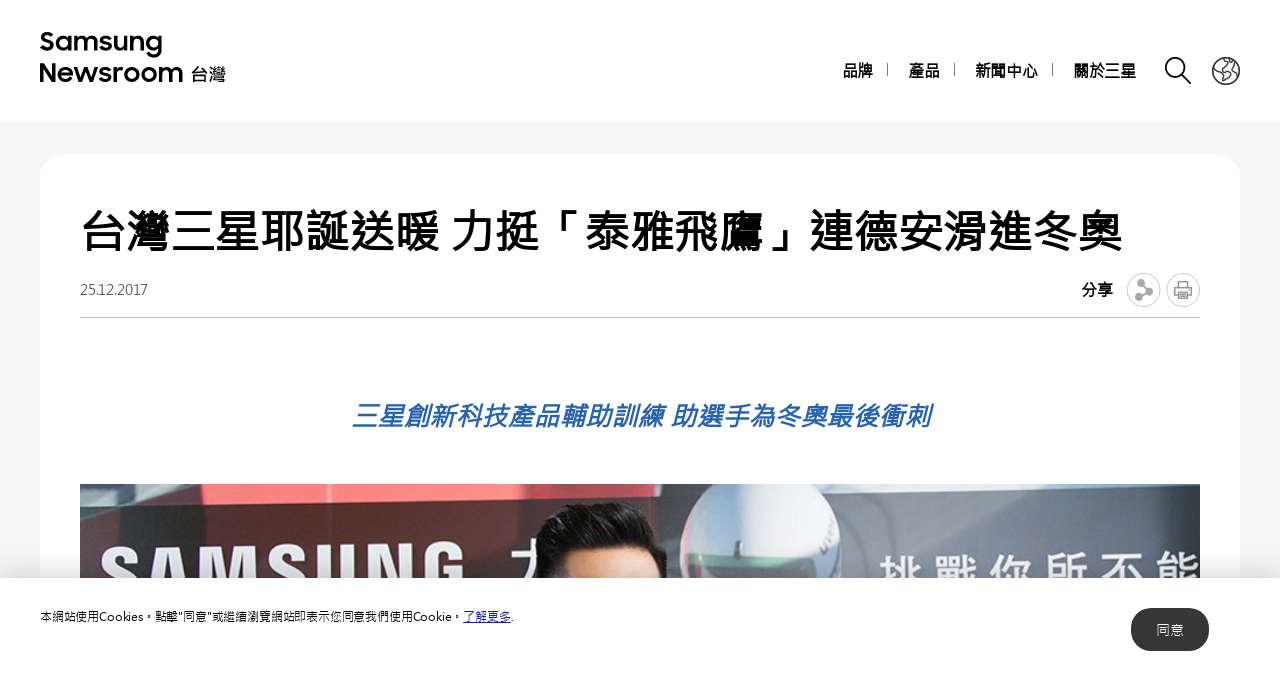

--- FILE ---
content_type: text/html; charset=UTF-8
request_url: https://news.samsung.com/tw/%E5%8F%B0%E7%81%A3%E4%B8%89%E6%98%9F%E8%80%B6%E8%AA%95%E9%80%81%E6%9A%96-%E5%8A%9B%E6%8C%BA%E3%80%8C%E6%B3%B0%E9%9B%85%E9%A3%9B%E9%B7%B9%E3%80%8D%E9%80%A3%E5%BE%B7%E5%AE%89%E6%BB%91%E9%80%B2%E5%86%AC
body_size: 19059
content:
<!DOCTYPE html>
<html lang="zh-TW">
<head>
    <meta name="viewport" content="width=device-width, initial-scale=1.0, maximum-scale=1.0, user-scalable=no" />
    <meta http-equiv="Content-Type" content="text/html; charset=utf-8" />
    <meta http-equiv="X-UA-Compatible" content="IE=edge">
    <meta name="format-detection" content="telephone=no" />

    <link rel="profile" href="http://gmpg.org/xfn/11">
    <link rel="stylesheet" type="text/css" href="https://news.samsung.com/tw/wp-content/themes/btr_newsroom/css/jquery-ui.css" />
    <link rel="stylesheet" href="https://news.samsung.com/tw/wp-content/themes/btr_newsroom/style.css?ver=1.1.5">
    <link rel="shortcut icon" type="image/x-icon" href="https://news.samsung.com/tw/favicon.ico" />
                <link rel="stylesheet" type="text/css" href="https://img.global.news.samsung.com/betree_content/betree_content.css" />
        <title>台灣三星耶誕送暖 力挺「泰雅飛鷹」連德安滑進冬奧 &#8211; Samsung Newsroom 台灣</title>
<link rel='dns-prefetch' href='//s.w.org' />
		<script type="text/javascript">
			window._wpemojiSettings = {"baseUrl":"https:\/\/s.w.org\/images\/core\/emoji\/11\/72x72\/","ext":".png","svgUrl":"https:\/\/s.w.org\/images\/core\/emoji\/11\/svg\/","svgExt":".svg","source":{"concatemoji":"https:\/\/news.samsung.com\/tw\/wp-includes\/js\/wp-emoji-release.min.js?ver=4.9.28"}};
			!function(e,a,t){var n,r,o,i=a.createElement("canvas"),p=i.getContext&&i.getContext("2d");function s(e,t){var a=String.fromCharCode;p.clearRect(0,0,i.width,i.height),p.fillText(a.apply(this,e),0,0);e=i.toDataURL();return p.clearRect(0,0,i.width,i.height),p.fillText(a.apply(this,t),0,0),e===i.toDataURL()}function c(e){var t=a.createElement("script");t.src=e,t.defer=t.type="text/javascript",a.getElementsByTagName("head")[0].appendChild(t)}for(o=Array("flag","emoji"),t.supports={everything:!0,everythingExceptFlag:!0},r=0;r<o.length;r++)t.supports[o[r]]=function(e){if(!p||!p.fillText)return!1;switch(p.textBaseline="top",p.font="600 32px Arial",e){case"flag":return s([55356,56826,55356,56819],[55356,56826,8203,55356,56819])?!1:!s([55356,57332,56128,56423,56128,56418,56128,56421,56128,56430,56128,56423,56128,56447],[55356,57332,8203,56128,56423,8203,56128,56418,8203,56128,56421,8203,56128,56430,8203,56128,56423,8203,56128,56447]);case"emoji":return!s([55358,56760,9792,65039],[55358,56760,8203,9792,65039])}return!1}(o[r]),t.supports.everything=t.supports.everything&&t.supports[o[r]],"flag"!==o[r]&&(t.supports.everythingExceptFlag=t.supports.everythingExceptFlag&&t.supports[o[r]]);t.supports.everythingExceptFlag=t.supports.everythingExceptFlag&&!t.supports.flag,t.DOMReady=!1,t.readyCallback=function(){t.DOMReady=!0},t.supports.everything||(n=function(){t.readyCallback()},a.addEventListener?(a.addEventListener("DOMContentLoaded",n,!1),e.addEventListener("load",n,!1)):(e.attachEvent("onload",n),a.attachEvent("onreadystatechange",function(){"complete"===a.readyState&&t.readyCallback()})),(n=t.source||{}).concatemoji?c(n.concatemoji):n.wpemoji&&n.twemoji&&(c(n.twemoji),c(n.wpemoji)))}(window,document,window._wpemojiSettings);
		</script>
		<style type="text/css">
img.wp-smiley,
img.emoji {
	display: inline !important;
	border: none !important;
	box-shadow: none !important;
	height: 1em !important;
	width: 1em !important;
	margin: 0 .07em !important;
	vertical-align: -0.1em !important;
	background: none !important;
	padding: 0 !important;
}
</style>
<link rel='stylesheet' id='mb.miniAudioPlayer.css-css'  href='https://news.samsung.com/tw/wp-content/plugins/wp-miniaudioplayer/css/miniplayer.css?ver=1.8.10' type='text/css' media='screen' />
<link rel='stylesheet' id='btr-image-controller-css-css'  href='https://news.samsung.com/tw/wp-content/plugins/btr_image_controller/css/style_zoom.css?ver=1.0.0' type='text/css' media='all' />
<script type='text/javascript' src='https://news.samsung.com/tw/wp-includes/js/jquery/jquery.js?ver=1.12.4'></script>
<script type='text/javascript' src='https://news.samsung.com/tw/wp-includes/js/jquery/jquery-migrate.min.js?ver=1.4.1'></script>
<script type='text/javascript' src='https://news.samsung.com/tw/wp-content/plugins/wp-miniaudioplayer/js/jquery.mb.miniAudioPlayer.min.js?ver=1.8.10'></script>
<script type='text/javascript' src='https://news.samsung.com/tw/wp-content/plugins/wp-miniaudioplayer/js/map_overwrite_default_me.js?ver=1.8.10'></script>
<link rel='https://api.w.org/' href='https://news.samsung.com/tw/wp-json/' />
<link rel="canonical" href="https://news.samsung.com/tw/%e5%8f%b0%e7%81%a3%e4%b8%89%e6%98%9f%e8%80%b6%e8%aa%95%e9%80%81%e6%9a%96-%e5%8a%9b%e6%8c%ba%e3%80%8c%e6%b3%b0%e9%9b%85%e9%a3%9b%e9%b7%b9%e3%80%8d%e9%80%a3%e5%be%b7%e5%ae%89%e6%bb%91%e9%80%b2%e5%86%ac" />
<link rel='shortlink' href='http://bit.ly/2HIBp0p' />
<link rel="alternate" type="application/json+oembed" href="https://news.samsung.com/tw/wp-json/oembed/1.0/embed?url=https%3A%2F%2Fnews.samsung.com%2Ftw%2F%25e5%258f%25b0%25e7%2581%25a3%25e4%25b8%2589%25e6%2598%259f%25e8%2580%25b6%25e8%25aa%2595%25e9%2580%2581%25e6%259a%2596-%25e5%258a%259b%25e6%258c%25ba%25e3%2580%258c%25e6%25b3%25b0%25e9%259b%2585%25e9%25a3%259b%25e9%25b7%25b9%25e3%2580%258d%25e9%2580%25a3%25e5%25be%25b7%25e5%25ae%2589%25e6%25bb%2591%25e9%2580%25b2%25e5%2586%25ac" />
<link rel="alternate" type="text/xml+oembed" href="https://news.samsung.com/tw/wp-json/oembed/1.0/embed?url=https%3A%2F%2Fnews.samsung.com%2Ftw%2F%25e5%258f%25b0%25e7%2581%25a3%25e4%25b8%2589%25e6%2598%259f%25e8%2580%25b6%25e8%25aa%2595%25e9%2580%2581%25e6%259a%2596-%25e5%258a%259b%25e6%258c%25ba%25e3%2580%258c%25e6%25b3%25b0%25e9%259b%2585%25e9%25a3%259b%25e9%25b7%25b9%25e3%2580%258d%25e9%2580%25a3%25e5%25be%25b7%25e5%25ae%2589%25e6%25bb%2591%25e9%2580%25b2%25e5%2586%25ac&#038;format=xml" />

<!-- start miniAudioPlayer custom CSS -->

<style id="map_custom_css">
       

/* DO NOT REMOVE OR MODIFY */
/*{'skinName': 'mySkin', 'borderRadius': 5, 'main': 'rgb(255, 217, 102)', 'secondary': 'rgb(68, 68, 68)', 'playerPadding': 0}*/
/* END - DO NOT REMOVE OR MODIFY */
/*++++++++++++++++++++++++++++++++++++++++++++++++++
Copyright (c) 2001-2014. Matteo Bicocchi (Pupunzi);
http://pupunzi.com/mb.components/mb.miniAudioPlayer/demo/skinMaker.html

Skin name: mySkin
borderRadius: 5
background: rgb(255, 217, 102)
icons: rgb(68, 68, 68)
border: rgb(55, 55, 55)
borderLeft: rgb(255, 230, 153)
borderRight: rgb(255, 204, 51)
mute: rgba(68, 68, 68, 0.4)
download: rgba(255, 217, 102, 0.4)
downloadHover: rgb(255, 217, 102)
++++++++++++++++++++++++++++++++++++++++++++++++++*/

/* Older browser (IE8) - not supporting rgba() */
.mbMiniPlayer.mySkin .playerTable span{background-color:#ffd966}
.mbMiniPlayer.mySkin .playerTable span.map_play{border-left:1px solid #ffd966;}
.mbMiniPlayer.mySkin .playerTable span.map_volume{border-right:1px solid #ffd966;}
.mbMiniPlayer.mySkin .playerTable span.map_volume.mute{color: #444444;}
.mbMiniPlayer.mySkin .map_download{color: #444444;}
.mbMiniPlayer.mySkin .map_download:hover{color: #444444;}
.mbMiniPlayer.mySkin .playerTable span{color: #444444;}
.mbMiniPlayer.mySkin .playerTable {border: 1px solid #444444 !important;}

/*++++++++++++++++++++++++++++++++++++++++++++++++*/

.mbMiniPlayer.mySkin .playerTable{background-color:transparent; border-radius:5px !important;}
.mbMiniPlayer.mySkin .playerTable span{background-color:rgb(255, 217, 102); padding:3px !important; font-size: 20px;}
.mbMiniPlayer.mySkin .playerTable span.map_time{ font-size: 12px !important; width: 50px !important}
.mbMiniPlayer.mySkin .playerTable span.map_title{ padding:4px !important}
.mbMiniPlayer.mySkin .playerTable span.map_play{border-left:1px solid rgb(255, 204, 51); border-radius:0 4px 4px 0 !important;}
.mbMiniPlayer.mySkin .playerTable span.map_volume{padding-left:6px !important}
.mbMiniPlayer.mySkin .playerTable span.map_volume{border-right:1px solid rgb(255, 230, 153); border-radius:4px 0 0 4px !important;}
.mbMiniPlayer.mySkin .playerTable span.map_volume.mute{color: rgba(68, 68, 68, 0.4);}
.mbMiniPlayer.mySkin .map_download{color: rgba(255, 217, 102, 0.4);}
.mbMiniPlayer.mySkin .map_download:hover{color: rgb(255, 217, 102);}
.mbMiniPlayer.mySkin .playerTable span{color: rgb(68, 68, 68);text-shadow: none!important;}
.mbMiniPlayer.mySkin .playerTable span{color: rgb(68, 68, 68);}
.mbMiniPlayer.mySkin .playerTable {border: 1px solid rgb(55, 55, 55) !important;}
.mbMiniPlayer.mySkin .playerTable span.map_title{color: #000; text-shadow:none!important}
.mbMiniPlayer.mySkin .playerTable .jp-load-bar{background-color:rgba(255, 217, 102, 0.3);}
.mbMiniPlayer.mySkin .playerTable .jp-play-bar{background-color:#ffd966;}
.mbMiniPlayer.mySkin .playerTable span.map_volumeLevel a{background-color:rgb(94, 94, 94); height:80%!important }
.mbMiniPlayer.mySkin .playerTable span.map_volumeLevel a.sel{background-color:#444444;}
.mbMiniPlayer.mySkin  span.map_download{font-size:50px !important;}
/* Wordpress playlist select */
.map_pl_container .pl_item.sel{background-color:#ffd966 !important; color: #444444}
/*++++++++++++++++++++++++++++++++++++++++++++++++*/

</style>
	
<!-- end miniAudioPlayer custom CSS -->
	
    <meta property="og:title" content="台灣三星耶誕送暖 力挺「泰雅飛鷹」連德安滑進冬奧" />
<meta property="og:image" content="https://img.global.news.samsung.com/tw/wp-content/uploads/2018/04/00041591.png" />
<meta property="og:url" content="https://news.samsung.com/tw/%e5%8f%b0%e7%81%a3%e4%b8%89%e6%98%9f%e8%80%b6%e8%aa%95%e9%80%81%e6%9a%96-%e5%8a%9b%e6%8c%ba%e3%80%8c%e6%b3%b0%e9%9b%85%e9%a3%9b%e9%b7%b9%e3%80%8d%e9%80%a3%e5%be%b7%e5%ae%89%e6%bb%91%e9%80%b2%e5%86%ac" />
<meta property="og:description" content="三星創新科技產品輔助訓練 助選手為冬奧最後衝刺" />

<meta name="twitter:card" content="summary_large_image" />
<meta name="twitter:site" content="@SamsungNewsroom" />
<meta name="twitter:title" content="台灣三星耶誕送暖 力挺「泰雅飛鷹」連德安滑進冬奧" />
<meta name="twitter:description" content="三星創新科技產品輔助訓練 助選手為冬奧最後衝刺" />
<meta name="twitter:image" content="https://img.global.news.samsung.com/tw/wp-content/uploads/2018/04/00041591.png" />
<!-- Google tag (gtag.js) -->
<script async src="https://www.googletagmanager.com/gtag/js?id=G-P2GWRZE3RW"></script>
<script>
    window.dataLayer = window.dataLayer || [];
    function gtag(){dataLayer.push(arguments);}
    gtag('js', new Date());

    gtag('config', 'G-P2GWRZE3RW',{
        'cookie_expires': 31536000 ,  // 1 year
        'anonymize_ip': true
    });
</script><meta name="description" content="三星創新科技產品輔助訓練 助選手為冬奧最後衝刺" /></head>
<body>

<div id="wrapper">
    <div id="header">
        <div class="notice_banner" style="display:none;">
            <div class="inner">
                <p class="notice">Internet Explore將不支援播放三星電子新聞室中的影片，請使用其他 <a href="https://www.youtube.com/supported_browsers" target="_blank">瀏覽器</a>.</p>
                <button type="button" class="btn_notice_close">close</button>
            </div>
        </div>
        <div class="header_box">
            <div class="header_inner">
                <div class="header_wrap clearfix">
                                        <p class="logo"><a href="https://news.samsung.com/tw/">
                        <svg id="레이어_1" data-name="레이어 1" xmlns="http://www.w3.org/2000/svg" viewBox="0 0 317 64"><defs><style>.cls-1{fill:none;}</style></defs><rect class="cls-1" width="317" height="64"/><path d="M7.26,22.64A8.64,8.64,0,0,1,3,21.69a11.35,11.35,0,0,1-3-2.38l3.16-2.38a5,5,0,0,0,1.76,1.78,4.38,4.38,0,0,0,2.32.62,2.8,2.8,0,0,0,2.1-.74,2.34,2.34,0,0,0,.72-1.68,1.48,1.48,0,0,0-.33-1,3,3,0,0,0-.86-.68,6.81,6.81,0,0,0-1.24-.5l-1.44-.45c-.63-.2-1.26-.41-1.88-.64a6.21,6.21,0,0,1-1.7-.93,4.67,4.67,0,0,1-1.22-1.43A4.34,4.34,0,0,1,.92,9.17a4.48,4.48,0,0,1,.46-2A5,5,0,0,1,2.66,5.49a6.23,6.23,0,0,1,2-1.1A7.55,7.55,0,0,1,7.08,4a9.07,9.07,0,0,1,2,.2,8,8,0,0,1,1.65.56,7.41,7.41,0,0,1,1.38.85A11,11,0,0,1,13.32,6.7L10.47,8.92A3.79,3.79,0,0,0,7.11,7.08a2.85,2.85,0,0,0-1.94.59,1.91,1.91,0,0,0-.66,1.46,1.41,1.41,0,0,0,.3.92,2.79,2.79,0,0,0,.83.65,7.22,7.22,0,0,0,1.21.51l1.46.47c.62.2,1.26.43,1.89.68a7.41,7.41,0,0,1,1.74,1,5.05,5.05,0,0,1,1.26,1.49A4.49,4.49,0,0,1,13.68,17a5.24,5.24,0,0,1-.43,2.08A5.52,5.52,0,0,1,12,20.9a6.26,6.26,0,0,1-2,1.26A7.3,7.3,0,0,1,7.26,22.64Z"/><path d="M23.13,22.64a7.49,7.49,0,0,1-5-2,7.45,7.45,0,0,1-1.68-2.34,7.59,7.59,0,0,1-.64-3.16A7.62,7.62,0,0,1,16.42,12a7.08,7.08,0,0,1,4-3.81,7.9,7.9,0,0,1,2.74-.5,7,7,0,0,1,2.73.53A5.78,5.78,0,0,1,28,9.68v-2h3.44v14.9H28V20.5a5.52,5.52,0,0,1-2.09,1.57A6.64,6.64,0,0,1,23.13,22.64Zm.56-3.15a4.75,4.75,0,0,0,1.79-.34,4.09,4.09,0,0,0,1.4-.93,4.58,4.58,0,0,0,.93-1.39,4.2,4.2,0,0,0,.34-1.7,4.09,4.09,0,0,0-.34-1.67,4.42,4.42,0,0,0-.93-1.38,4.21,4.21,0,0,0-1.4-.92,4.83,4.83,0,0,0-3.56,0,4.47,4.47,0,0,0-1.44.91,4.07,4.07,0,0,0-.95,1.36,4.2,4.2,0,0,0-.35,1.7,4.25,4.25,0,0,0,.35,1.71,4.09,4.09,0,0,0,.95,1.39,4.49,4.49,0,0,0,1.44.92A4.73,4.73,0,0,0,23.69,19.49Z"/><path d="M34.14,7.72h3.41V9.64a5.17,5.17,0,0,1,1.8-1.43,5.56,5.56,0,0,1,2.46-.52,6.08,6.08,0,0,1,3,.66,4.76,4.76,0,0,1,1.88,1.87,5.69,5.69,0,0,1,2-1.84,5.89,5.89,0,0,1,2.87-.69,5.91,5.91,0,0,1,4.53,1.64,6.32,6.32,0,0,1,1.53,4.49v8.8H54.09V14.13a3.75,3.75,0,0,0-.82-2.53,3,3,0,0,0-2.42-.93,3.17,3.17,0,0,0-2.34.95,3.88,3.88,0,0,0-.95,2.86v8.14H44.07V14a3.57,3.57,0,0,0-.79-2.46,2.93,2.93,0,0,0-2.34-.9,3.23,3.23,0,0,0-2.41,1,4,4,0,0,0-1,2.91v8.07H34.14Z"/><path d="M65.8,22.64a8.32,8.32,0,0,1-4.1-.91,6.35,6.35,0,0,1-2.52-2.66l3.19-1.44a3.71,3.71,0,0,0,1.45,1.51,4.21,4.21,0,0,0,2.14.52,3,3,0,0,0,1.91-.51,1.52,1.52,0,0,0,.64-1.21.77.77,0,0,0-.3-.63,2.71,2.71,0,0,0-.76-.43,6.8,6.8,0,0,0-1.11-.3L65,16.31c-.65-.13-1.28-.28-1.9-.46a6.19,6.19,0,0,1-1.67-.74,4,4,0,0,1-1.2-1.21A3.56,3.56,0,0,1,59.79,12a3.42,3.42,0,0,1,.42-1.64A4.49,4.49,0,0,1,61.4,9a6,6,0,0,1,1.84-1,8,8,0,0,1,2.41-.35,7.6,7.6,0,0,1,3.73.83,6.25,6.25,0,0,1,2.36,2.26l-2.93,1.38A3.22,3.22,0,0,0,67.54,11a4,4,0,0,0-1.89-.44,2.9,2.9,0,0,0-1.81.47,1.32,1.32,0,0,0-.58,1.06c0,.47.29.81.86,1a19.81,19.81,0,0,0,2.55.65,16,16,0,0,1,1.85.45,6.63,6.63,0,0,1,1.69.75,4,4,0,0,1,1.24,1.21A3.47,3.47,0,0,1,71.92,18a3.84,3.84,0,0,1-.36,1.57,4.33,4.33,0,0,1-1.11,1.51,5.83,5.83,0,0,1-1.89,1.13A7.81,7.81,0,0,1,65.8,22.64Z"/><path d="M87.33,22.62H83.92V20.75a5,5,0,0,1-1.78,1.39,5.78,5.78,0,0,1-2.5.5A5.45,5.45,0,0,1,75.45,21a6.46,6.46,0,0,1-1.54-4.6V7.72H77.4V16a4.25,4.25,0,0,0,.77,2.68,2.87,2.87,0,0,0,2.41,1,3.1,3.1,0,0,0,2.37-1,4.16,4.16,0,0,0,.94-2.93v-8h3.44Z"/><path d="M90.09,7.72H93.5v2a5.54,5.54,0,0,1,1.87-1.5A5.83,5.83,0,0,1,98,7.69a5.69,5.69,0,0,1,4.34,1.65,6.38,6.38,0,0,1,1.57,4.6v8.68h-3.49V14.33a4,4,0,0,0-.84-2.68,3.16,3.16,0,0,0-2.53-1,3.35,3.35,0,0,0-2.48,1,4,4,0,0,0-1,2.94v8H90.09Z"/><path d="M118.21,20.35A5.49,5.49,0,0,1,116.12,22a6.29,6.29,0,0,1-2.78.61,7.29,7.29,0,0,1-2.66-.5,7.19,7.19,0,0,1-2.35-1.46,7.32,7.32,0,0,1-1.69-2.34,7.59,7.59,0,0,1-.63-3.16,7.62,7.62,0,0,1,.62-3.18,7.06,7.06,0,0,1,4-3.81,7.81,7.81,0,0,1,2.74-.5,6.32,6.32,0,0,1,2.72.58,5.75,5.75,0,0,1,2.06,1.55V7.72h3.44V22.05a8.44,8.44,0,0,1-.49,2.92,6.71,6.71,0,0,1-1.47,2.38,6.94,6.94,0,0,1-2.4,1.61,8.8,8.8,0,0,1-3.33.59,10.27,10.27,0,0,1-2.64-.32,8,8,0,0,1-2.12-.89A7.55,7.55,0,0,1,107.51,27a8.37,8.37,0,0,1-1.22-1.72l3-1.86a6.64,6.64,0,0,0,1.84,2.24,4.7,4.7,0,0,0,2.8.74,4.2,4.2,0,0,0,1.76-.36,4,4,0,0,0,1.34-.94,4.25,4.25,0,0,0,.84-1.37,4.79,4.79,0,0,0,.29-1.63Zm-4.31-.86a4.75,4.75,0,0,0,1.79-.34,4.09,4.09,0,0,0,1.4-.93,4.58,4.58,0,0,0,.93-1.39,4.2,4.2,0,0,0,.34-1.7,4.09,4.09,0,0,0-.34-1.67,4.42,4.42,0,0,0-.93-1.38,4.21,4.21,0,0,0-1.4-.92,4.75,4.75,0,0,0-1.79-.34,4.8,4.8,0,0,0-1.77.34,4.47,4.47,0,0,0-1.44.91,4.31,4.31,0,0,0,0,6.16,4.49,4.49,0,0,0,1.44.92A4.8,4.8,0,0,0,113.9,19.49Z"/><path d="M0,35.32H3.93L12,48V35.32h3.47V53.94h-3.7L3.47,40.86V53.94H0Z"/><path d="M25.56,54a8.53,8.53,0,0,1-3.21-.58,7.41,7.41,0,0,1-2.49-1.58,7.21,7.21,0,0,1-1.61-2.38,7.48,7.48,0,0,1-.57-2.91,7.31,7.31,0,0,1,.6-3,7.38,7.38,0,0,1,1.64-2.39,8.1,8.1,0,0,1,2.46-1.6A7.93,7.93,0,0,1,25.43,39a8.59,8.59,0,0,1,3.08.54,7,7,0,0,1,4.6,6.66v1.22H21A4.39,4.39,0,0,0,22.52,50a4.67,4.67,0,0,0,3,1,4.36,4.36,0,0,0,4.13-2.62l2.83,1.63a7.68,7.68,0,0,1-2.71,2.92A7.77,7.77,0,0,1,25.56,54ZM25.43,42a5.08,5.08,0,0,0-2.69.69,3.7,3.7,0,0,0-1.59,1.81h8.47a3.17,3.17,0,0,0-1.48-1.86A5.3,5.3,0,0,0,25.43,42Z"/><path d="M33.59,39h3.52l3.3,10.28L44.16,39h3.41l3.68,10.31L54.66,39h3.5L52.93,53.94H49.61L45.84,43.61,42,53.94H38.57Z"/><path d="M65.25,54a8.33,8.33,0,0,1-4.11-.92,6.29,6.29,0,0,1-2.52-2.66L61.81,49a3.77,3.77,0,0,0,1.45,1.51A4.24,4.24,0,0,0,65.4,51a3.05,3.05,0,0,0,1.92-.51A1.52,1.52,0,0,0,68,49.26a.8.8,0,0,0-.3-.64,2.7,2.7,0,0,0-.76-.42,6.8,6.8,0,0,0-1.11-.3l-1.33-.27c-.65-.13-1.28-.29-1.9-.46a6.2,6.2,0,0,1-1.67-.75,3.85,3.85,0,0,1-1.2-1.21,3.47,3.47,0,0,1-.46-1.86,3.42,3.42,0,0,1,.42-1.64,4.38,4.38,0,0,1,1.19-1.4,5.69,5.69,0,0,1,1.85-1,8.55,8.55,0,0,1,6.15.48,6.25,6.25,0,0,1,2.36,2.26l-2.94,1.38A3.22,3.22,0,0,0,67,42.29a4,4,0,0,0-1.89-.44,3,3,0,0,0-1.81.46,1.36,1.36,0,0,0-.59,1.07c0,.48.29.81.87,1a19.81,19.81,0,0,0,2.55.65,16,16,0,0,1,1.85.45,7.41,7.41,0,0,1,1.69.75,3.91,3.91,0,0,1,1.24,1.22,3.36,3.36,0,0,1,.47,1.86A4,4,0,0,1,71,50.89a4.6,4.6,0,0,1-1.11,1.51A6,6,0,0,1,68,53.53,7.83,7.83,0,0,1,65.25,54Z"/><path d="M73.49,39h3.42v2.22A3.85,3.85,0,0,1,80.73,39a5.48,5.48,0,0,1,1.47.18,5.1,5.1,0,0,1,1.16.46l-1.3,3.26a3.74,3.74,0,0,0-.85-.42A3.8,3.8,0,0,0,80,42.34a2.93,2.93,0,0,0-2.28.85A4.08,4.08,0,0,0,76.93,46v8H73.49Z"/><path d="M91.86,54a7.9,7.9,0,0,1-3-.58,7.58,7.58,0,0,1-2.46-1.6,7.45,7.45,0,0,1-1.64-2.38,7.43,7.43,0,0,1,0-5.85,7.49,7.49,0,0,1,1.64-2.39,7.75,7.75,0,0,1,2.46-1.6,8.09,8.09,0,0,1,3-.58,7.81,7.81,0,0,1,5.47,2.18A7.55,7.55,0,0,1,99,43.56a7.43,7.43,0,0,1,0,5.85,7.5,7.5,0,0,1-1.66,2.38A7.81,7.81,0,0,1,91.86,54Zm0-3.24a4.37,4.37,0,0,0,3.08-1.25,4.1,4.1,0,0,0,.92-1.35,4.14,4.14,0,0,0,.33-1.64,4.2,4.2,0,0,0-.33-1.66,4.1,4.1,0,0,0-.92-1.35,4.45,4.45,0,0,0-4.8-.91,4.15,4.15,0,0,0-1.38.91,4.21,4.21,0,0,0-1.24,3,4.14,4.14,0,0,0,.33,1.64,4.23,4.23,0,0,0,.91,1.35,4,4,0,0,0,1.38.91A4.29,4.29,0,0,0,91.86,50.73Z"/><path d="M109.1,54a7.81,7.81,0,0,1-3-.58,7.37,7.37,0,0,1-2.46-1.6A7.47,7.47,0,0,1,102,49.41a7.43,7.43,0,0,1,0-5.85,7.54,7.54,0,0,1,4.11-4,8,8,0,0,1,3-.58,7.91,7.91,0,0,1,3,.58,7.75,7.75,0,0,1,2.46,1.6,7.39,7.39,0,0,1,1.66,2.39,7.43,7.43,0,0,1,0,5.85,7.35,7.35,0,0,1-1.66,2.38,7.58,7.58,0,0,1-2.46,1.6A7.72,7.72,0,0,1,109.1,54Zm0-3.24a4.25,4.25,0,0,0,1.71-.34,4.2,4.2,0,0,0,1.38-.91,4.25,4.25,0,0,0,.92-1.35,4.14,4.14,0,0,0,.33-1.64,4.2,4.2,0,0,0-.33-1.66,4.25,4.25,0,0,0-.92-1.35,4.36,4.36,0,0,0-1.38-.91,4.42,4.42,0,0,0-1.71-.34,4.47,4.47,0,0,0-1.72.34,4.15,4.15,0,0,0-1.38.91,4.2,4.2,0,0,0-.9,1.35,4,4,0,0,0-.34,1.66,4,4,0,0,0,.34,1.64,4.2,4.2,0,0,0,.9,1.35,4,4,0,0,0,1.38.91A4.29,4.29,0,0,0,109.1,50.73Z"/><path d="M119,39h3.42V41a5.17,5.17,0,0,1,1.8-1.43,5.56,5.56,0,0,1,2.46-.53,6.15,6.15,0,0,1,3,.67,4.7,4.7,0,0,1,1.88,1.87,5.6,5.6,0,0,1,2-1.84,6.74,6.74,0,0,1,7.41,1,6.28,6.28,0,0,1,1.54,4.49v8.81H139v-8.5a3.75,3.75,0,0,0-.82-2.53,3.06,3.06,0,0,0-2.42-.93,3.19,3.19,0,0,0-2.35,1,3.88,3.88,0,0,0-1,2.86v8.15h-3.49v-8.6a3.57,3.57,0,0,0-.79-2.46,3,3,0,0,0-2.35-.9,3.23,3.23,0,0,0-2.41,1,4,4,0,0,0-1,2.92v8.07H119Z"/><path d="M167.39,44.86,166,46a17.25,17.25,0,0,0-1.11-1.58q-6.92.81-12.82,1l-.38-1.5q2.58-.84,5.59-5.67l1.81.36a24.3,24.3,0,0,1-4.25,5.15q3.51-.14,8.87-.7a25.88,25.88,0,0,0-2.7-2.52l1.38-1.06A28.33,28.33,0,0,1,167.39,44.86ZM165.81,54h-1.63v-.81h-9.43V54h-1.64V46.58h12.7Zm-1.63-2.37V48.14h-9.43v3.49Z"/><path d="M172.7,48.3a47.19,47.19,0,0,1-2,5.9l-1.34-1a34.52,34.52,0,0,0,1.93-5.72Zm-.18-3.17-1.13,1.18a13.4,13.4,0,0,0-2-2.21l1.06-1.16A12.38,12.38,0,0,1,172.52,45.13Zm.3-4.6-1.13,1.09a13.44,13.44,0,0,0-2.08-2.19l1.13-1.11A10.67,10.67,0,0,1,172.82,40.53Zm1.08,4.34a10.55,10.55,0,0,1-.68,2.14l-1-.25a11.9,11.9,0,0,0,.71-2.12Zm3-.75-.92.34a1.15,1.15,0,0,0-.11-.39c-.63,0-1.56.17-2.81.36l-.32-1a11.42,11.42,0,0,0,1.66-1.54l-1.16.1-.36-1a9.85,9.85,0,0,0,2-2.75l1,.4a14.24,14.24,0,0,1-1.68,2.26,3.91,3.91,0,0,0,1-.09l.58-.91,1,.51a13.74,13.74,0,0,1-2.43,2.82,6.67,6.67,0,0,0,1.17-.14c-.07-.25-.12-.42-.16-.52l.86-.31A19.23,19.23,0,0,1,176.88,44.12Zm7.71,7a4.13,4.13,0,0,1-.55,2.34,1.73,1.73,0,0,1-1.43.61h-4.16l-.39-1.15h4.33q.38,0,.48-.72H173l1-3h8.4v-.76h-9.26V47.4H184v2.91H175.3l-.3.82Zm-9.32-4.27-1,.2a11.09,11.09,0,0,0-.2-2.12l.89-.17A10.69,10.69,0,0,1,175.27,46.86Zm1.52-.39-.94.25a8.87,8.87,0,0,0-.36-1.86l.89-.24C176.56,45.3,176.7,45.92,176.79,46.47Zm4.28-6.17h-4.24v-1h1.37a3.86,3.86,0,0,0-.3-.75l1.24-.32a5.38,5.38,0,0,1,.46,1.07h1.47Zm-.53,1.56h-3.41v-.94h3.41Zm0,1.52h-3.41v-.91h3.41Zm0,3.36h-3.37V44h3.37Zm-1.14-.94v-.89h-1.1v.89Zm2.72-.73a11,11,0,0,1-.38,2.08l-.95-.31a8.47,8.47,0,0,0,.43-2Zm3-.86-1,.34L184,44.1c-1,.15-2,.27-2.89.36l-.25-1a9.23,9.23,0,0,0,1.77-1.63l-1.41.09-.32-1A8.59,8.59,0,0,0,183,38.29l1.06.49a17.66,17.66,0,0,1-1.7,2.09,4.86,4.86,0,0,0,1-.09,5.1,5.1,0,0,0,.63-1l1,.47a12.93,12.93,0,0,1-2.6,3,11.32,11.32,0,0,0,1.18-.16,2.3,2.3,0,0,0-.2-.47l.94-.38A9.52,9.52,0,0,1,185.09,44.21Zm-1.56,2.72-1,.22a8.44,8.44,0,0,0-.19-2.08l.91-.13A9.76,9.76,0,0,1,183.53,46.93Zm1.63-.17-1,.29a16.57,16.57,0,0,0-.48-2l1-.24A10.75,10.75,0,0,1,185.16,46.76Z"/></svg>                    </a></p>
                    <a class="skip_nav transparent" href="#content_wrap">skip to content</a>

                    <div class="gnb_wrap clearfix">
                        <!-- gnb -->
                        <div id="gnb" class="clearfix view_web">
                            <nav class="nav">
                                <ul id="menu-top_menu" class="main-menu"><li id="menu-item-13" class="menu-item menu-item-type-taxonomy menu-item-object-category current-post-ancestor current-menu-parent current-post-parent menu-item-has-children menu-item-13"><a href="https://news.samsung.com/tw/category/corporate">品牌</a>
<ul class="sub-menu">
	<li id="menu-item-17" class="menu-item menu-item-type-taxonomy menu-item-object-category menu-item-17"><a href="https://news.samsung.com/tw/category/corporate/people-culture">人才 &#038; 企業文化</a></li>
	<li id="menu-item-14" class="menu-item menu-item-type-taxonomy menu-item-object-category menu-item-14"><a href="https://news.samsung.com/tw/category/corporate/csr">公益</a></li>
	<li id="menu-item-18" class="menu-item menu-item-type-taxonomy menu-item-object-category menu-item-18"><a href="https://news.samsung.com/tw/category/corporate/technology">科技</a></li>
	<li id="menu-item-15" class="menu-item menu-item-type-taxonomy menu-item-object-category menu-item-15"><a href="https://news.samsung.com/tw/category/corporate/design">設計</a></li>
	<li id="menu-item-14553" class="menu-item menu-item-type-taxonomy menu-item-object-category menu-item-14553"><a href="https://news.samsung.com/tw/category/corporate/citizenship">企業社會責任</a></li>
	<li id="menu-item-16" class="menu-item menu-item-type-taxonomy menu-item-object-category menu-item-16"><a href="https://news.samsung.com/tw/category/corporate/others">其他</a></li>
</ul>
</li>
<li id="menu-item-25" class="menu-item menu-item-type-taxonomy menu-item-object-category current-post-ancestor menu-item-has-children menu-item-25"><a href="https://news.samsung.com/tw/category/products">產品</a>
<ul class="sub-menu">
	<li id="menu-item-29" class="menu-item menu-item-type-taxonomy menu-item-object-category current-post-ancestor current-menu-parent current-post-parent menu-item-29"><a href="https://news.samsung.com/tw/category/products/mobile">行動通訊</a></li>
	<li id="menu-item-33" class="menu-item menu-item-type-taxonomy menu-item-object-category menu-item-33"><a href="https://news.samsung.com/tw/category/products/tv-audio">電視影音</a></li>
	<li id="menu-item-28" class="menu-item menu-item-type-taxonomy menu-item-object-category menu-item-28"><a href="https://news.samsung.com/tw/category/products/home-appliances">家電</a></li>
	<li id="menu-item-26" class="menu-item menu-item-type-taxonomy menu-item-object-category menu-item-26"><a href="https://news.samsung.com/tw/category/products/b2b">商用解決方案</a></li>
	<li id="menu-item-28674" class="menu-item menu-item-type-taxonomy menu-item-object-category menu-item-28674"><a href="https://news.samsung.com/tw/category/products/semiconductors">半導體</a></li>
	<li id="menu-item-28673" class="menu-item menu-item-type-taxonomy menu-item-object-category menu-item-28673"><a href="https://news.samsung.com/tw/category/products/other-products">其他</a></li>
</ul>
</li>
<li id="menu-item-19" class="menu-item menu-item-type-taxonomy menu-item-object-category current-post-ancestor menu-item-has-children menu-item-19"><a href="https://news.samsung.com/tw/category/press-resources">新聞中心</a>
<ul class="sub-menu">
	<li id="menu-item-24" class="menu-item menu-item-type-taxonomy menu-item-object-category current-post-ancestor current-menu-parent current-post-parent menu-item-24"><a href="https://news.samsung.com/tw/category/press-resources/press-release">新聞稿</a></li>
	<li id="menu-item-21" class="menu-item menu-item-type-taxonomy menu-item-object-category menu-item-has-children menu-item-21"><a href="https://news.samsung.com/tw/category/press-resources/issues-facts">大事紀</a>
	<ul class="sub-menu">
		<li id="menu-item-23" class="menu-item menu-item-type-taxonomy menu-item-object-category menu-item-23"><a href="https://news.samsung.com/tw/category/press-resources/issues-facts/statements">官方聲明</a></li>
	</ul>
</li>
	<li id="menu-item-222" class="menu-item menu-item-type-taxonomy menu-item-object-category menu-item-222"><a href="https://news.samsung.com/tw/category/press-resources/video">影片</a></li>
	<li id="menu-item-223" class="menu-item menu-item-type-taxonomy menu-item-object-category menu-item-223"><a href="https://news.samsung.com/tw/category/press-resources/photo">照片</a></li>
	<li id="menu-item-20" class="menu-item menu-item-type-taxonomy menu-item-object-category menu-item-20"><a href="https://news.samsung.com/tw/category/press-resources/infographics">圖表解析</a></li>
</ul>
</li>
<li id="menu-item-126" class="menu-item menu-item-type-custom menu-item-object-custom menu-item-has-children menu-item-126"><a href="https://news.samsung.com/tw/overview">關於三星</a>
<ul class="sub-menu">
	<li id="menu-item-42" class="menu-item menu-item-type-post_type menu-item-object-page menu-item-42"><a href="https://news.samsung.com/tw/overview">概述</a></li>
	<li id="menu-item-5907" class="menu-item menu-item-type-post_type menu-item-object-page menu-item-5907"><a href="https://news.samsung.com/tw/fast-facts">快訊摘要</a></li>
</ul>
</li>
</ul>                            </nav>
                        </div> <!-- // .gnb -->

                        <div class="btn_header_group clearfix">
                            <button class="btn_gnb_open">Menu open</button>
                            <button class="btn_search">Search open</button>
                            <a class="btn_nation" href="https://news.samsung.com/tw/select-newsroom" >Nation choice page link</a>
                        </div>
                    </div><!--// .gnb_wrap-->
                </div><!--// .header_wrap-->
            </div> <!-- // .header_inner -->

                   <!-- Search -->
            <div class="top_search">
                <div class="top_search_inner">
                    <button type="button" class="btn_srch_close">Search close</button>
                    <form role="search" method="get" id="searchform" name="searchform" action="https://news.samsung.com/tw/sp">
                        <fieldset>
                            <div class="srh_box">
                                <label for="query">Search</label>
                                <input type="text" id="query" placeholder="搜尋" value="" name="kw" />
                                <input type="hidden" id="rd" name="rd" value="1" />
                                <input type="hidden" id="st" name="st" value="d" />
                                <input type="hidden" id="ct" name="ct" value="all" />
                                <button type="submit" onclick="javascript:searchSubmit();" class="btn_search btn_ro">搜尋</button>
                            </div>
                                                    </fieldset>
                    </form>
                    <button type="button" class="open_search_option">進階搜尋</button>
                    <div class="search_option_select_wrap">
                        <div class="search_option_list search_option1">
                            <button type="button" class="select_btn">日期</button>
                            <ul>
                                <li class="option0"><button type="button">日期</button></li>
                                <li class="option1"><button type="button">隨時</button></li>
                                <li class="option2"><button type="button">上周</button></li>
                                <li class="option3"><button type="button">下個月</button></li>
                                <li class="option4"><button type="button">去年</button></li>
                                <li class="option5 custom"><button type="button">自訂日期</button></li>
                            </ul>
                        </div>
                        <div class="search_option_list search_option2">
                            <button type="button" class="select_btn">以 搜尋</button>
                            <ul>
                                <li class="option0"><button type="button">以 搜尋</button></li>
                                <li class="option1"><button type="button">近期</button></li>
                                <li class="option3"><button type="button">最常</button></li>
                            </ul>
                        </div>
                        <div class="search_option_list search_option3">
                            <button type="button" class="select_btn">內容</button>
                            <ul>
                                <li class="option0"><button type="button">內容</button></li>
                                <li class="option1"><button type="button">全部</button></li>
                                <li class="option3"><button type="button">文章</button></li>
                                <li class="option2"><button type="button">新聞稿</button></li>
                            </ul>
                        </div>
                    </div>

                    <!-- calendar -->
                    <div class="search_dimm"></div>
                    <div class="srch_date">
                        <div class="wrap clearfix">
                            <div class="dates date_start date_show">
                                <div></div>
                                <input type="text" />
                            </div>
                            <span class="bar"></span>
                            <div class="dates date_end">
                                <div></div>
                                <input type="text" />
                            </div>
                        </div>
                        <div class="btns">
                            <button type="button" class="btn_ok btn_ro">確認</button>
                            <button type="button" class="btn_cancel btn_ro">取消</button>
                        </div>
                    </div>
                </div><!-- // .top_search_inner -->
            </div><!-- //.top_search -->
            <div class="cookie_info hide">
                <div class="inner clearfix">
                    <div class="table">
                        <div class="cookie_text">
                            <p>本網站使用Cookies。點擊"同意"或繼續瀏覽網站即表示您同意我們使用Cookie。<a href="https://www.samsung.com/tw/info/privacy/" target="_blank" title="開啟新視窗">了解更多</a>.
                            </p>
                        </div>
                        <div class="btn_wrap">
                            <button id="akkoord_btn" class="btn_accept">同意</button>
                        </div>
                    </div><!--//.table-->
                </div><!--//.inner-->
            </div><!--//.cookie_info-->
        </div>
    </div> <!-- header -->
    <div id="content_wrap">
        <div id="container">
            <div id="content" class="single">
                <div class="content_view">
                    <h1 class="title">台灣三星耶誕送暖 力挺「泰雅飛鷹」連德安滑進冬奧</h1>                    <div class="top_area clearfix">
                        <div class="meta">
                            <span>25.12.2017</span>                        </div>

                        <div class="etc">
                            
                            <div class="share_wrap">
                                <span class="label">分享</span>
                                <a href="javascript:;" class="btn_share">Share open/close</a>
                                <button class="btn_print">Print</button>
                            </div>
                        </div>

                    </div>
                    <!-- //.top_area -->

                        <a href="javascript:;" class="btn_share_open">Share open/close</a>
                        <div class="sns_box clearfix">
                            <div class="sns_box_inner">
                                <ul>
                                    <li>
                                        <a href="https://twitter.com/intent/tweet?text=%E5%8F%B0%E7%81%A3%E4%B8%89%E6%98%9F%E8%80%B6%E8%AA%95%E9%80%81%E6%9A%96+%E5%8A%9B%E6%8C%BA%E3%80%8C%E6%B3%B0%E9%9B%85%E9%A3%9B%E9%B7%B9%E3%80%8D%E9%80%A3%E5%BE%B7%E5%AE%89%E6%BB%91%E9%80%B2%E5%86%AC%E5%A5%A7&amp;url=http%3A%2F%2Fbit.ly%2F2HIBp0p" target="_blank" title="X">X
                                            <div class="svg_icon">
                                                <img src="https://img.global.news.samsung.com/image/icon_svg/ico_twitter_wh.svg" alt="X" data-name="https://img.global.news.samsung.com/image/icon_svg/ico_twitter"/>
                                            </div>
                                        </a>
                                    </li>
                                    <li><a href="https://www.facebook.com/sharer.php?u=http%3A%2F%2Fbit.ly%2F2HIBp0p" target="_blank" title="Facebook">Facebook
                                            <div class="svg_icon">
                                                <img src="https://img.global.news.samsung.com/image/icon_svg/ico_facebook_wh.svg" alt="Facebook" data-name="https://img.global.news.samsung.com/image/icon_svg/ico_facebook"/>
                                            </div>
                                        </a>
                                    </li>
                                    <li><a href="https://www.linkedin.com/shareArticle?mini=true&amp;url=http%3A%2F%2Fbit.ly%2F2HIBp0p" target="_blank" title="LinkedIn">LinkedIn
                                            <div class="svg_icon">
                                                <img src="https://img.global.news.samsung.com/image/icon_svg/ico_linkedin_wh.svg" alt="LinkedIn" data-name="https://img.global.news.samsung.com/image/icon_svg/ico_linkedin"/>
                                            </div>
                                        </a>
                                    </li>
                                    <li><a href="https://www.tumblr.com/share?v=3&amp;u=http%3A%2F%2Fbit.ly%2F2HIBp0p" target="_blank" title="Tumblr">Tumblr
                                            <div class="svg_icon">
                                                <img src="https://img.global.news.samsung.com/image/icon_svg/ico_tumblr_wh.svg" alt="Tumblr" data-name="https://img.global.news.samsung.com/image/icon_svg/ico_tumblr"/>
                                            </div>
                                        </a>
                                    </li>
                                    <li class="share_wa"><a href="https://api.whatsapp.com/send?text=%E5%8F%B0%E7%81%A3%E4%B8%89%E6%98%9F%E8%80%B6%E8%AA%95%E9%80%81%E6%9A%96+%E5%8A%9B%E6%8C%BA%E3%80%8C%E6%B3%B0%E9%9B%85%E9%A3%9B%E9%B7%B9%E3%80%8D%E9%80%A3%E5%BE%B7%E5%AE%89%E6%BB%91%E9%80%B2%E5%86%AC%E5%A5%A7 - http%3A%2F%2Fbit.ly%2F2HIBp0p" target="_blank" class="sns_wa" title="WhatsApp">WhatsApp
                                            <div class="svg_icon">
                                                <img src="https://img.global.news.samsung.com/image/icon_svg/ico_whatsapp_wh.svg" alt="WhatsApp" data-name="https://img.global.news.samsung.com/image/icon_svg/ico_whatsapp"/>
                                            </div>
                                        </a>
                                    </li>
                                    <li><a href="mailto:?subject=台灣三星耶誕送暖 力挺「泰雅飛鷹」連德安滑進冬奧&body=http%3A%2F%2Fbit.ly%2F2HIBp0p" title="E-mail">Mail
                                            <div class="svg_icon">
                                                <img src="https://img.global.news.samsung.com/image/icon_svg/ico_mail_wh.svg" alt="Mail" data-name="https://img.global.news.samsung.com/image/icon_svg/ico_mail"/>
                                            </div>
                                        </a>
                                    </li>
                                </ul>
                                <div class="http">
                                    <input type="text" class="input_copy" id="input_copy1" value="http://bit.ly/2HIBp0p" readonly />
                                    <button type="button" class="btn_copy" data-clipboard-target="#input_copy1">複製連結</button>
                                    <div class="mo_url_copy">
                                        <div class="input_copy">
                                            <span class="url_copied">連結已複製.</span>
                                            <input type="text" class="input_url_copy" id="input_copy2" value="http://bit.ly/2HIBp0p" readonly />
                                        </div>
                                        <button type="button" class="btn_copy" data-clipboard-target="#input_copy2"></button>
                                    </div>
                                </div>
                                <button type="button" class="btn_sns_close">Layer close</button>
                            </div>
                        </div>

                    <div class="text_cont">
                        <h3 class='subtitle'>三星創新科技產品輔助訓練 助選手為冬奧最後衝刺</h3>
                        <p><img class="alignnone size-full wp-image-2041" src="https://img.global.news.samsung.com/tw/wp-content/uploads/2018/04/0004159.png" alt="" width="960" height="540" srcset="https://img.global.news.samsung.com/tw/wp-content/uploads/2018/04/0004159.png 960w, https://img.global.news.samsung.com/tw/wp-content/uploads/2018/04/0004159-725x408.png 725w, https://img.global.news.samsung.com/tw/wp-content/uploads/2018/04/0004159-768x432.png 768w" sizes="(max-width: 960px) 100vw, 960px" /></p>
<p>&nbsp;</p>
<p>全球消費性電子領導品牌三星電子長期關注國際體壇盛事，自 1998 年日本長野冬季奧運開始，積極投入奧運相關贊助事務，至 2018 年的平昌冬奧，三星已連續 20 年擔任奧運行動無線設備領域的全球合作夥伴。繼里約奧運、台灣世大運，面對即將到來的 2018 年平昌冬季奧運，台灣三星再次透過行動展現對台灣運動選手的支持，除了持續贊助滑輪滑冰雙棲排灣戰士 宋青陽外，今日更宣布將贊助雪中泰雅飛鷹 連德安，期許選手秉持突破自我極限、挑戰你所不能的精神，挺進冬奧爭取榮耀，同時更期盼透過三星的拋磚引玉，讓亞熱帶無雪環境的台灣更加重視冬季奧運。</p>
<p>&nbsp;</p>
<p><img class="alignnone size-full wp-image-2042" src="https://img.global.news.samsung.com/tw/wp-content/uploads/2018/04/001515485.png" alt="" width="960" height="540" srcset="https://img.global.news.samsung.com/tw/wp-content/uploads/2018/04/001515485.png 960w, https://img.global.news.samsung.com/tw/wp-content/uploads/2018/04/001515485-725x408.png 725w, https://img.global.news.samsung.com/tw/wp-content/uploads/2018/04/001515485-768x432.png 768w" sizes="(max-width: 960px) 100vw, 960px" /></p>
<h3></h3>
<h3><strong><span style="color: #3366ff;">台灣艱難環境 奇蹟孕育無舵雪橇手</span></strong></h3>
<p>台灣亞熱帶氣候環境並不適合滑雪，只能克難地使用加裝輪子的雪橇訓練，並在山坡地上與車爭道，用鞋子取代煞車。如此艱難的訓練環境並未讓來自宜蘭縣南澳部落的「泰雅飛鷹」連德安放棄，反而造就他堅毅不服輸的個性，終於在 2014 年以「中華台北」之名，為台灣爭取到了索契冬季奧運的門票，成為最年輕的參賽者。</p>
<p>&nbsp;</p>
<p>目前正在為進軍 2018 冬季奧運而努力的連德安，在 12 月 1 日德國阿爾滕貝格 (Altenberg) 無舵雪橇亞錦賽暨冬奧積分賽中，以 56 秒 12 突破個人最佳成績順利摘銀，對此連德安表示：「第三場的奧運積分賽就像做夢般的戲劇化，尤其我到比賽當天才知道亞錦賽跟積分賽在同一場比賽中進行，過程中我不斷地向上帝禱告，直到出發前30秒陽光灑落在我身上時才得到放鬆，通過終點看到成績的那一刻，我興奮的把這星期所有的壓力都喊出來了！這是我第一次在全世界選手面前見證自己的實力，而這一刻我永遠不會忘記！」</p>
<p>&nbsp;</p>
<p><img class="alignnone size-full wp-image-2043" src="https://img.global.news.samsung.com/tw/wp-content/uploads/2018/04/0012.png" alt="" width="960" height="540" srcset="https://img.global.news.samsung.com/tw/wp-content/uploads/2018/04/0012.png 960w, https://img.global.news.samsung.com/tw/wp-content/uploads/2018/04/0012-725x408.png 725w, https://img.global.news.samsung.com/tw/wp-content/uploads/2018/04/0012-768x432.png 768w" sizes="(max-width: 960px) 100vw, 960px" /></p>
<h3></h3>
<h3><strong><span style="color: #3366ff;">時速 150KM 挑戰極限 三星科技輔助訓練</span></strong></h3>
<p>無舵雪橇堪稱冬奧最危險的項目之一，雪橇本身沒有方向盤可以控制，所以在總長 1.4 公里、滑行時速動輒 150 公里的賽道上，身體各部位的平衡更顯重要，稍有閃失恐有翻車危險；以往在練習時會安排教練在彎道檢視選手過彎的平衡動作，但在人力不足的情況下，仍會有視線死角無法顧及周全。為了支持這群努力不懈的選手們，台灣三星於冬奧訓練最後衝刺期提供一系列產品及營養贊助金，如 Galaxy Note8、Gear VR、 Gear 360 和 Gear IconX 等，期盼透過最有效及最需要的方式，協助選手及教練團隨時追蹤、監測體能狀況及調整動作細節，全力衝刺比賽。</p>
<p>&nbsp;</p>
<p>連德安表示：「非常感謝三星提供最新的科技產品輔助訓練，不僅讓我及團隊可以在飆速的過程中透過  Gear 360 全景相機，記錄身體平衡的每一個細節，再利用 Gear VR 虛擬實境裝置，檢視練習時的各種環節，進而提升訓練成效。」</p>
<p>&nbsp;</p>
<p><img class="alignnone size-full wp-image-2044" src="https://img.global.news.samsung.com/tw/wp-content/uploads/2018/04/untitled001.png" alt="" width="960" height="540" srcset="https://img.global.news.samsung.com/tw/wp-content/uploads/2018/04/untitled001.png 960w, https://img.global.news.samsung.com/tw/wp-content/uploads/2018/04/untitled001-725x408.png 725w, https://img.global.news.samsung.com/tw/wp-content/uploads/2018/04/untitled001-768x432.png 768w" sizes="(max-width: 960px) 100vw, 960px" /></p>
<p>&nbsp;</p>
<p><img class="alignnone size-full wp-image-2045" src="https://img.global.news.samsung.com/tw/wp-content/uploads/2018/04/untitled005.png" alt="" width="960" height="540" srcset="https://img.global.news.samsung.com/tw/wp-content/uploads/2018/04/untitled005.png 960w, https://img.global.news.samsung.com/tw/wp-content/uploads/2018/04/untitled005-725x408.png 725w, https://img.global.news.samsung.com/tw/wp-content/uploads/2018/04/untitled005-768x432.png 768w" sizes="(max-width: 960px) 100vw, 960px" /></p>
<h3></h3>
<h3><strong><span style="color: #3366ff;">堅持到底 挑戰你所不能的精神</span></strong></h3>
<p>無舵雪橇在台灣屬於冷門項目，較少人支持及關注，台灣三星了解選手背後的努力，縱使環境如此惡劣、訓練如此艱辛，三星鼓勵年輕選手勇敢逐夢，故除了產品硬體資源的挹注外，亦提供部分經費供選手們移地訓練、聘請專業教練，希望透過一連串的運動贊助，讓台灣選手得到最實質的幫助，未來也將持續贊助台灣體壇並向下扎根。今年正式啟動的「星美好獎助學金」也將提供藝術與體育有特殊才華的家扶孩童，穩定的學習環境與資源，許孩子一個完成夢想的機會，與三星一同挑戰你所不能。</p>
<p>&nbsp;</p>
<p><img class="alignnone size-full wp-image-2046" src="https://img.global.news.samsung.com/tw/wp-content/uploads/2018/04/008.png" alt="" width="960" height="540" srcset="https://img.global.news.samsung.com/tw/wp-content/uploads/2018/04/008.png 960w, https://img.global.news.samsung.com/tw/wp-content/uploads/2018/04/008-725x408.png 725w, https://img.global.news.samsung.com/tw/wp-content/uploads/2018/04/008-768x432.png 768w" sizes="(max-width: 960px) 100vw, 960px" /></p>
                    </div><!-- //.text_cont -->
                                        <div class="top_area clearfix">
                        <p class="hash"><span class="title">TAGS</span><a href="https://news.samsung.com/tw/tag/galaxy-note8" rel="tag">Galaxy Note8</a><a href="https://news.samsung.com/tw/tag/gear-360" rel="tag">Gear 360</a><a href="https://news.samsung.com/tw/tag/gear-iconx" rel="tag">Gear IconX</a><a href="https://news.samsung.com/tw/tag/gear-vr" rel="tag">Gear VR</a><a href="https://news.samsung.com/tw/tag/%e5%86%ac%e5%a5%a7" rel="tag">冬奧</a><a href="https://news.samsung.com/tw/tag/%e5%b9%b3%e6%98%8c%e5%86%ac%e5%a5%a7" rel="tag">平昌冬奧</a><a href="https://news.samsung.com/tw/tag/%e6%8c%91%e6%88%b0%e4%bd%a0%e6%89%80%e4%b8%8d%e8%83%bd" rel="tag">挑戰你所不能</a><a href="https://news.samsung.com/tw/tag/%e6%98%9f%e4%ba%ba%e6%89%8d" rel="tag">星人才</a><a href="https://news.samsung.com/tw/tag/%e6%98%9f%e7%be%8e%e5%a5%bd" rel="tag">星美好</a><a href="https://news.samsung.com/tw/tag/%e6%b3%b0%e9%9b%85%e9%a3%9b%e9%b7%b9" rel="tag">泰雅飛鷹</a><a href="https://news.samsung.com/tw/tag/%e9%80%a3%e5%be%b7%e5%ae%89" rel="tag">連德安</a></p>
                    </div>
                                        <div class="category_list">
                        <p><a href="https://news.samsung.com/tw/category/corporate"><span class="now">品牌</span></a></p><p>新聞中心 &gt; <a href="https://news.samsung.com/tw/category/press-resources/press-release"><span class="now">新聞稿</span></a></p><p>產品 &gt; <a href="https://news.samsung.com/tw/category/products/mobile"><span class="now">行動通訊</span></a></p>                    </div>

                    <div class="download_file">
    <p class="main_title">下載</p>
    <div class="list_img clearfix">
        <ul>
                    <li>
                <a href="https://news.samsung.com/tw/wp-content/themes/btr_newsroom/download.php?id=Z8N%2BGtXPXkkqL0vCNLu%2BDw%3D%3D" title="Download image" onclick="gtag('config', 'UA-116779089-1', {'page_path' : '/tw/download/新聞照片1.jpg'});">
                    <div class="img_wrap" style="background-image:url(https://img.global.news.samsung.com/tw/wp-content/uploads/2017/12/%E6%96%B0%E8%81%9E%E7%85%A7%E7%89%871-582x408.jpg);"></div>
                </a>
                <div class="hover_wrap">
                    <div class="img" style="background-image:url(https://img.global.news.samsung.com/tw/wp-content/uploads/2017/12/%E6%96%B0%E8%81%9E%E7%85%A7%E7%89%871-582x408.jpg);"></div>
                    <p class="name">新聞照片1.jpg</p>
                </div>
            </li>
                    <li>
                <a href="https://news.samsung.com/tw/wp-content/themes/btr_newsroom/download.php?id=SJ3ANfXZDb%2Fuz0FX13pYqw%3D%3D" title="Download image" onclick="gtag('config', 'UA-116779089-1', {'page_path' : '/tw/download/新聞照片2-無舵雪橇選手連德安與台灣三星電子公關經理吳姿瑩.jpg'});">
                    <div class="img_wrap" style="background-image:url(https://img.global.news.samsung.com/tw/wp-content/uploads/2017/12/%E6%96%B0%E8%81%9E%E7%85%A7%E7%89%872-%E7%84%A1%E8%88%B5%E9%9B%AA%E6%A9%87%E9%81%B8%E6%89%8B%E9%80%A3%E5%BE%B7%E5%AE%89%E8%88%87%E5%8F%B0%E7%81%A3%E4%B8%89%E6%98%9F%E9%9B%BB%E5%AD%90%E5%85%AC%E9%97%9C%E7%B6%93%E7%90%86%E5%90%B3%E5%A7%BF%E7%91%A9-559x408.jpg);"></div>
                </a>
                <div class="hover_wrap">
                    <div class="img" style="background-image:url(https://img.global.news.samsung.com/tw/wp-content/uploads/2017/12/%E6%96%B0%E8%81%9E%E7%85%A7%E7%89%872-%E7%84%A1%E8%88%B5%E9%9B%AA%E6%A9%87%E9%81%B8%E6%89%8B%E9%80%A3%E5%BE%B7%E5%AE%89%E8%88%87%E5%8F%B0%E7%81%A3%E4%B8%89%E6%98%9F%E9%9B%BB%E5%AD%90%E5%85%AC%E9%97%9C%E7%B6%93%E7%90%86%E5%90%B3%E5%A7%BF%E7%91%A9-559x408.jpg);"></div>
                    <p class="name">新聞照片2-無舵雪橇選手連德安與台灣三星電子公關經理吳姿瑩.jpg</p>
                </div>
            </li>
                    <li>
                <a href="https://news.samsung.com/tw/wp-content/themes/btr_newsroom/download.php?id=CMGXnAd%2FehOOl5qot9AXBQ%3D%3D" title="Download image" onclick="gtag('config', 'UA-116779089-1', {'page_path' : '/tw/download/新聞照片3.jpg'});">
                    <div class="img_wrap" style="background-image:url(https://img.global.news.samsung.com/tw/wp-content/uploads/2017/12/%E6%96%B0%E8%81%9E%E7%85%A7%E7%89%873-310x408.jpg);"></div>
                </a>
                <div class="hover_wrap">
                    <div class="img" style="background-image:url(https://img.global.news.samsung.com/tw/wp-content/uploads/2017/12/%E6%96%B0%E8%81%9E%E7%85%A7%E7%89%873-310x408.jpg);"></div>
                    <p class="name">新聞照片3.jpg</p>
                </div>
            </li>
                    <li>
                <a href="https://news.samsung.com/tw/wp-content/themes/btr_newsroom/download.php?id=QTUe28zDd7Dxv9VS3LLOzw%3D%3D" title="Download image" onclick="gtag('config', 'UA-116779089-1', {'page_path' : '/tw/download/新聞照片4.jpg'});">
                    <div class="img_wrap" style="background-image:url(https://img.global.news.samsung.com/tw/wp-content/uploads/2017/12/%E6%96%B0%E8%81%9E%E7%85%A7%E7%89%874-337x408.jpg);"></div>
                </a>
                <div class="hover_wrap">
                    <div class="img" style="background-image:url(https://img.global.news.samsung.com/tw/wp-content/uploads/2017/12/%E6%96%B0%E8%81%9E%E7%85%A7%E7%89%874-337x408.jpg);"></div>
                    <p class="name">新聞照片4.jpg</p>
                </div>
            </li>
                    <li>
                <a href="https://news.samsung.com/tw/wp-content/themes/btr_newsroom/download.php?id=3pExeDt5NUvCkiCOBTFJew%3D%3D" title="Download image" onclick="gtag('config', 'UA-116779089-1', {'page_path' : '/tw/download/新聞照片5.jpg'});">
                    <div class="img_wrap" style="background-image:url(https://img.global.news.samsung.com/tw/wp-content/uploads/2017/12/%E6%96%B0%E8%81%9E%E7%85%A7%E7%89%875-316x408.jpg);"></div>
                </a>
                <div class="hover_wrap">
                    <div class="img" style="background-image:url(https://img.global.news.samsung.com/tw/wp-content/uploads/2017/12/%E6%96%B0%E8%81%9E%E7%85%A7%E7%89%875-316x408.jpg);"></div>
                    <p class="name">新聞照片5.jpg</p>
                </div>
            </li>
                    <li>
                <a href="https://news.samsung.com/tw/wp-content/themes/btr_newsroom/download.php?id=LSRAQOpavb%2FJ5fwyzgCsrw%3D%3D" title="Download image" onclick="gtag('config', 'UA-116779089-1', {'page_path' : '/tw/download/新聞照片6.jpg'});">
                    <div class="img_wrap" style="background-image:url(https://img.global.news.samsung.com/tw/wp-content/uploads/2017/12/%E6%96%B0%E8%81%9E%E7%85%A7%E7%89%876-618x408.jpg);"></div>
                </a>
                <div class="hover_wrap">
                    <div class="img" style="background-image:url(https://img.global.news.samsung.com/tw/wp-content/uploads/2017/12/%E6%96%B0%E8%81%9E%E7%85%A7%E7%89%876-618x408.jpg);"></div>
                    <p class="name">新聞照片6.jpg</p>
                </div>
            </li>
                </ul>
    </div><!--//.list_img-->
<ul class="pdf_list">        <li class="pdf">
            <a href="https://news.samsung.com/tw/wp-content/themes/btr_newsroom/download.php?id=FZodW%2Byqi6lwiwKTsstr7g%3D%3D" onclick="gtag('config', 'UA-116779089-1', {'page_path' : '/tw/download/台灣三星耶誕送暖-力挺「泰雅飛鷹」連德安滑進冬奧.pdf'});">
                <span>台灣三星耶誕送暖-力挺「泰雅飛鷹」連德安滑進冬奧.pdf</span>
            </a>
        </li>
</ul></div>
<script type="text/javascript">

    jQuery(document).ready(function($) {
        pressImgResize(); // press release file download resize - 160212 _ddody//
    });

    // press release file download resize function - 160212 _ddody//
    function pressImgResize() {
        var $width = jQuery(window).width();
        var pressRatio = parseFloat( 117/170 ).toFixed(3);
        var pressWidth = jQuery(".list_img .img_wrap").width();
        var pressHeight = Math.round( pressWidth * pressRatio );
        var pressImgWidth = jQuery(".list_img .img_wrap img").width();
        var pressImgHeight = jQuery(".list_img .img_wrap img").height();
        jQuery(".list_img .img_wrap").height(pressHeight);
    }

    // press release file download resize - 160212 _ddody//
    jQuery(window).resize(function($){
        pressImgResize();
    });

</script>

                    
                </div><!-- //.content_view -->
                <!-- 하단 컨택정보 -->
                <div class="more_box_notice"><p>關於消費者服務相關詢問，請洽三星客服專線 : 0800-32-9999<br/>
                               任何媒體需求及詢問，請聯繫 <a href="mailto:tw.newsroom@samsung.com">tw.newsroom@samsung.com</a>.</p></div>
            </div><!-- //#content -->

            <div class="btn_single">
                <p>了解更多關於三星最新新聞</p>
                <a href="https://news.samsung.com/tw/latest">了解更多</a>
            </div>

        </div><!-- //#container -->
    </div><!-- //#content_wrap -->

<script type="text/javascript">

    jQuery(document).ready(function($) {
        $(".btn_print").on('click', function(){
            var objWin = window.open('', 'print');
            var data = {'action' : 'print_post', 'post_uri' : location.href };

            $.post("https://news.samsung.com/tw/wp-admin/admin-ajax.php", data, function(response){
                objWin.document.write(response);
                objWin.document.close();
            });
        });


        if (jQuery.browser.mobile) {
            $(".share_wa").addClass("show");
        }

    });

</script>

<div id="footer">
    <div class="foo_inner clearfix">
        <div class="top">
            <p class="logo_samsung">
                <svg version="1.1" xmlns="http://www.w3.org/2000/svg" xmlns:xlink="http://www.w3.org/1999/xlink" x="0px" y="0px" viewBox="0 0 370 60" style="enable-background:new 0 0 370 60;" xml:space="preserve">
    <title>SAMSUNG</title>
    <g>
        <g>
            <path fill="#fff" d="M305.6,44.7h-0.3L293.2,3.8h-19.5v51.5h12.9L285.9,13h0.3l13,42.3h18.7V3.8h-13L305.6,44.7z M57.3,3.8l-9.8,52h14.2
			L69,8.6h0.3l7,47.2h14.1l-9.7-52H57.3z M136.8,3.8l-6.5,39.8H130l-6.5-39.8h-21.4l-1.2,52h13.2l0.3-46.8h0.3l8.8,46.8h13.3
			l8.8-46.8h0.3l0.3,46.8h13.2l-1.2-52H136.8z M15,17.2c-0.2-1-0.2-2.2-0.1-2.7c0.4-1.7,1.5-3.5,4.8-3.5c3.1,0,4.9,1.9,4.9,4.7v3.2
			h13.1v-3.7C37.8,3.9,27.5,2.1,20,2.1c-9.4,0-17,3.1-18.4,11.6c-0.4,2.3-0.4,4.4,0.1,7c2.3,10.6,21,13.7,23.7,20.4
			c0.5,1.3,0.4,2.9,0.1,3.9c-0.4,1.7-1.6,3.5-5.1,3.5c-3.3,0-5.3-1.9-5.3-4.7l0-5H1l0,4c0,11.6,9.2,15.1,19.1,15.1
			c9.5,0,17.3-3.2,18.6-11.9c0.6-4.5,0.2-7.4-0.1-8.5C36.4,26.5,16.5,23.3,15,17.2z M186.1,17.3c-0.3-1-0.2-2.1-0.1-2.7
			c0.4-1.7,1.5-3.5,4.8-3.5c3.1,0,4.8,1.9,4.8,4.7V19h13v-3.6c0-11.2-10.2-13-17.6-13c-9.2,0-16.8,3-18.2,11.4
			c-0.4,2.3-0.4,4.3,0.1,6.9c2.3,10.5,20.8,13.6,23.4,20.2c0.5,1.2,0.3,2.8,0.1,3.8c-0.4,1.7-1.6,3.4-5.1,3.4
			c-3.3,0-5.2-1.8-5.2-4.7l0-5h-14l0,4c0,11.5,9.1,15,18.9,15c9.4,0,17.2-3.2,18.4-11.8c0.6-4.5,0.2-7.4-0.1-8.4
			C207.3,26.6,187.5,23.4,186.1,17.3z M259,3.8h-13.3v38.5c0,0.7,0,1.4-0.1,2c-0.3,1.3-1.4,3.8-5,3.8c-3.7,0-4.8-2.5-5-3.8
			c-0.1-0.6-0.1-1.3-0.1-2V3.8h-13.3v37.3c0,1,0.1,2.9,0.1,3.4c0.9,9.7,8.7,12.9,18.4,12.9c9.7,0,17.4-3.2,18.3-12.9
			c0.1-0.5,0.1-2.5,0.1-3.4V3.8z M350.4,26.6v7.6h5.4v7.5c0,0.7,0,1.4-0.1,2c-0.2,1.4-1.6,3.8-5.4,3.8c-3.8,0-5.1-2.4-5.4-3.8
			c-0.1-0.6-0.1-1.3-0.1-2V18c0-0.9,0.1-1.8,0.2-2.5c0.3-1.3,1.4-3.8,5.2-3.8c4,0,5,2.6,5.3,3.8c0.2,0.7,0.2,2,0.2,2v2.9h13.3v-1.7
			c0,0,0-1.8-0.1-3.4c-1-9.8-9.1-12.9-18.5-12.9c-9.3,0-17.3,3.1-18.5,12.9c-0.1,0.9-0.2,2.5-0.2,3.4v21.9c0,1,0,1.7,0.2,3.4
			c0.9,9.5,9.2,12.9,18.5,12.9c9.3,0,17.6-3.4,18.5-12.9c0.2-1.7,0.2-2.4,0.2-3.4V26.6H350.4z"/>
        </g>
    </g>
</svg>            </p>
            <ul class="strong">
                <li class="sitemap"><a href="javascript:void(0);" class="btn_sitemap" title="允許快顯視窗">網站</a></li>
                <li><a href="https://news.samsung.com/tw/contact-us">聯絡我們</a></li>
                <li><a href="https://www.samsung.com/tw/" target="_blank" title="開啟新視窗">SAMSUNG.COM</a></li>
            </ul>
            <div class="line"></div>
            <ul class="terms">
                <li><a href="https://www.samsung.com/tw/info/legal/" target="_blank" title="開啟新視窗">使用規範</a></li>
                <li><a href="https://www.samsung.com/tw/info/privacy/" target="_blank" title="開啟新視窗">隱私規範</a></li>
            </ul>
            <p class="copyright">版權© 2010-2026 SAMSUNG All Rights Reserved.</p>
        </div>
        <div class="bottom">
            <ul class="sns_link">
                <li><a href="https://twitter.com/Samsung" target="_blank" title="X">X
                        <div class="svg_icon">
                            <img src="https://img.global.news.samsung.com/image/icon_svg/ico_twitter_wh.svg" alt="X" />
                        </div>
                    </a>
                </li>
                <li><a href="https://www.facebook.com/SamsungTaiwan/" target="_blank" title="Facebook">facebook
                        <div class="svg_icon">
                            <img src="https://img.global.news.samsung.com/image/icon_svg/ico_facebook_wh.svg" alt="facebook" />
                        </div>
                    </a>
                </li>
                <li><a href="https://www.youtube.com/user/twsamsung" target="_blank" title="YouTube">YouTube
                        <div class="svg_icon">
                            <img src="https://img.global.news.samsung.com/image/icon_svg/ico_youtube_wh.svg" alt="YouTube" />
                        </div>
                    </a>
                </li>
                <li><a href="https://instagram.com/samsungtaiwan/" target="_blank" title="Instagram">Instagram
                        <div class="svg_icon">
                            <img src="https://img.global.news.samsung.com/image/icon_svg/ico_instagram_wh.svg" alt="Instagram" />
                        </div>
                    </a>
                </li>
                <li><a href="https://www.linkedin.com/company/samsung-electronics" target="_blank" title="LinkedIn">LinkedIn
                        <div class="svg_icon">
                            <img src="https://img.global.news.samsung.com/image/icon_svg/ico_linkedin_wh.svg" alt="LinkedIn" />
                        </div>
                    </a>
                </li>
                <li><a href="https://news.samsung.com/medialibrary/global" target="_blank" title="媒體圖庫">媒體圖庫
                        <div class="svg_icon">
                            <img src="https://img.global.news.samsung.com/image/icon_svg/ico_media_wh.svg" alt="媒體圖庫" />
                        </div>
                    </a>
                </li>
                <li><a href="https://news.samsung.com/tw/feed/rss" target="_blank" title="RSS">RSS
                        <div class="svg_icon">
                            <img src="https://img.global.news.samsung.com/image/icon_svg/ico_rss_wh.svg" alt="RSS" />
                        </div>
                    </a>
                </li>
            </ul>
        </div>
    </div>
</div><!-- //#footer -->


<div id="sitemap">
    <div class="sitemap_wrap">
        <div class="sitemap_inner">
            <div class="sitemap_size">
                <p>網站</p>
                <div class="ul_wrap">
                    <ul id="menu-top_menu-1" class="main-menu"><li class="menu-item menu-item-type-taxonomy menu-item-object-category current-post-ancestor current-menu-parent current-post-parent menu-item-has-children menu-item-13"><a href="https://news.samsung.com/tw/category/corporate">品牌</a>
<ul class="sub-menu">
	<li class="menu-item menu-item-type-taxonomy menu-item-object-category menu-item-17"><a href="https://news.samsung.com/tw/category/corporate/people-culture">人才 &#038; 企業文化</a></li>
	<li class="menu-item menu-item-type-taxonomy menu-item-object-category menu-item-14"><a href="https://news.samsung.com/tw/category/corporate/csr">公益</a></li>
	<li class="menu-item menu-item-type-taxonomy menu-item-object-category menu-item-18"><a href="https://news.samsung.com/tw/category/corporate/technology">科技</a></li>
	<li class="menu-item menu-item-type-taxonomy menu-item-object-category menu-item-15"><a href="https://news.samsung.com/tw/category/corporate/design">設計</a></li>
	<li class="menu-item menu-item-type-taxonomy menu-item-object-category menu-item-14553"><a href="https://news.samsung.com/tw/category/corporate/citizenship">企業社會責任</a></li>
	<li class="menu-item menu-item-type-taxonomy menu-item-object-category menu-item-16"><a href="https://news.samsung.com/tw/category/corporate/others">其他</a></li>
</ul>
</li>
<li class="menu-item menu-item-type-taxonomy menu-item-object-category current-post-ancestor menu-item-has-children menu-item-25"><a href="https://news.samsung.com/tw/category/products">產品</a>
<ul class="sub-menu">
	<li class="menu-item menu-item-type-taxonomy menu-item-object-category current-post-ancestor current-menu-parent current-post-parent menu-item-29"><a href="https://news.samsung.com/tw/category/products/mobile">行動通訊</a></li>
	<li class="menu-item menu-item-type-taxonomy menu-item-object-category menu-item-33"><a href="https://news.samsung.com/tw/category/products/tv-audio">電視影音</a></li>
	<li class="menu-item menu-item-type-taxonomy menu-item-object-category menu-item-28"><a href="https://news.samsung.com/tw/category/products/home-appliances">家電</a></li>
	<li class="menu-item menu-item-type-taxonomy menu-item-object-category menu-item-26"><a href="https://news.samsung.com/tw/category/products/b2b">商用解決方案</a></li>
	<li class="menu-item menu-item-type-taxonomy menu-item-object-category menu-item-28674"><a href="https://news.samsung.com/tw/category/products/semiconductors">半導體</a></li>
	<li class="menu-item menu-item-type-taxonomy menu-item-object-category menu-item-28673"><a href="https://news.samsung.com/tw/category/products/other-products">其他</a></li>
</ul>
</li>
<li class="menu-item menu-item-type-taxonomy menu-item-object-category current-post-ancestor menu-item-has-children menu-item-19"><a href="https://news.samsung.com/tw/category/press-resources">新聞中心</a>
<ul class="sub-menu">
	<li class="menu-item menu-item-type-taxonomy menu-item-object-category current-post-ancestor current-menu-parent current-post-parent menu-item-24"><a href="https://news.samsung.com/tw/category/press-resources/press-release">新聞稿</a></li>
	<li class="menu-item menu-item-type-taxonomy menu-item-object-category menu-item-has-children menu-item-21"><a href="https://news.samsung.com/tw/category/press-resources/issues-facts">大事紀</a>
	<ul class="sub-menu">
		<li class="menu-item menu-item-type-taxonomy menu-item-object-category menu-item-23"><a href="https://news.samsung.com/tw/category/press-resources/issues-facts/statements">官方聲明</a></li>
	</ul>
</li>
	<li class="menu-item menu-item-type-taxonomy menu-item-object-category menu-item-222"><a href="https://news.samsung.com/tw/category/press-resources/video">影片</a></li>
	<li class="menu-item menu-item-type-taxonomy menu-item-object-category menu-item-223"><a href="https://news.samsung.com/tw/category/press-resources/photo">照片</a></li>
	<li class="menu-item menu-item-type-taxonomy menu-item-object-category menu-item-20"><a href="https://news.samsung.com/tw/category/press-resources/infographics">圖表解析</a></li>
</ul>
</li>
<li class="menu-item menu-item-type-custom menu-item-object-custom menu-item-has-children menu-item-126"><a href="https://news.samsung.com/tw/overview">關於三星</a>
<ul class="sub-menu">
	<li class="menu-item menu-item-type-post_type menu-item-object-page menu-item-42"><a href="https://news.samsung.com/tw/overview">概述</a></li>
	<li class="menu-item menu-item-type-post_type menu-item-object-page menu-item-5907"><a href="https://news.samsung.com/tw/fast-facts">快訊摘要</a></li>
</ul>
</li>
</ul>                </div>
                <button class="btn_sitemap_close">Layer Close</button>
            </div>
        </div>
    </div>
</div>

<!-- Button : TOP -->
<a href="#wrapper" id="btn_top">置頂</a>
</div><!-- //#wrapper -->

<div class="overlay"></div>

<script type="text/javascript">
    function searchSubmit(option) {
        // 날짜
        var rd_index = jQuery(".top_search .search_option1").find("ul").children(".on").index();
        switch ( rd_index ) {
            case 5: jQuery("#rd").val( get_regDate_( 5, '.top_search .search_option1' ) ); break;
            case -1: break; // 아무것도 선택 안함 == 기본값
            default: jQuery("#rd").val( rd_index ); //옵션값 바꿨을 때에 #rd값 변경
        }
        // 정렬
        switch ( jQuery(".top_search .search_option2").find("ul").children(".on").index() ) {
            // case 2 : jQuery("#st").val("r"); break;
            case 2 : jQuery("#st").val("p"); break;
            default : jQuery("#st").val("d"); break;
        }
        // 카테고리
        switch ( jQuery(".top_search .search_option3").find("ul").children(".on").index() ) {
            case 2 : jQuery("#ct").val("articles"); break;
            case 3 : jQuery("#ct").val("press-release"); break;
            default : jQuery("#ct").val("all"); break;
        }
    }

    (function($) {
        //검색창에 빈값 입력시
        $("#searchform").submit(function() {
            var query = $("#query").val();
            if ( $.trim(query) == "" ) {
                window.alert("輸入關鍵字");
                return false;
            }
        });
    })(jQuery);

</script>



<!-- //이미지 줌인, 줌아웃 html 추가 -->
<div class="zoom_layer">
	<div class="zoom_layer_inner">
		<div class="img_box dragscroll">
			<img src="" alt="" class="draggable" />
		</div>
		<button type="button" class="btn_in">image Zoom-in</button>
		<button type="button" class="btn_out">image Zoom-out</button>
		<button type="button" class="btn_close">close</button>
	</div>
</div>
        <script type="text/javascript">
            var post_data = {
                'action' : 'post_view_counter',
                'post_uri': location.href
            };
            jQuery.post("https://news.samsung.com/tw/wp-admin/admin-ajax.php", post_data,  function(response){
                
            });
        </script>
        <script type='text/javascript' src='https://news.samsung.com/tw/wp-content/plugins/btr_image_controller/js/dragscroll.js?ver=4.9.28'></script>
<script type='text/javascript' src='https://news.samsung.com/tw/wp-content/plugins/btr_image_controller/js/btr-image-controller.js?ver=4.9.28'></script>
<script type='text/javascript' src='https://news.samsung.com/tw/wp-includes/js/wp-embed.min.js?ver=4.9.28'></script>
<script type='text/javascript' src='https://news.samsung.com/tw/wp-content/themes/btr_newsroom/js/jquery-ui.min.js?ver=4.9.28'></script>
<script type='text/javascript' src='https://news.samsung.com/tw/wp-content/themes/btr_newsroom/js/jquery.dotdotdot.min.js?ver=4.9.28'></script>
<script type='text/javascript' src='https://news.samsung.com/tw/wp-content/themes/btr_newsroom/js/jquery.browser.mobile.js?ver=4.9.28'></script>
<script type='text/javascript' src='https://news.samsung.com/tw/wp-content/themes/btr_newsroom/js/jquery.touchSwipe.min.js?ver=4.9.28'></script>
<script type='text/javascript' src='https://news.samsung.com/tw/wp-content/themes/btr_newsroom/js/jquery.btr.js?ver=4.9.28'></script>
<script type='text/javascript' src='https://news.samsung.com/tw/wp-content/themes/btr_newsroom/js/jquery.btr.slide.js?ver=4.9.28'></script>
<script type='text/javascript' src='https://news.samsung.com/tw/wp-content/themes/btr_newsroom/js/clipboard.min.js?ver=4.9.28'></script>
<script type='text/javascript' src='https://news.samsung.com/tw/wp-content/themes/btr_newsroom/js/copy2clipboard.js?ver=4.9.28'></script>
<script type='text/javascript' src='https://news.samsung.com/tw/wp-content/themes/btr_newsroom/js/common.script.js?ver=1.1.2'></script>
<script type='text/javascript'>
/* <![CDATA[ */
var BtrSearch = {"advancedSearch":"\u9032\u968e\u641c\u5c0b","hide":"\u96b1\u85cf","day":"\u65e5\u671f","anyTime":"\u96a8\u6642","pastWeek":"\u4e0a\u5468","pastMonth":"\u4e0b\u500b\u6708","pastYear":"\u53bb\u5e74","customRange":"\u81ea\u8a02\u65e5\u671f","sortBy":"\u4ee5 \u641c\u5c0b","recent":"\u8fd1\u671f","popular":"\u6700\u5e38","contentType":"\u5167\u5bb9","all":"\u5168\u90e8","article":"\u6587\u7ae0","pressRelease":"\u65b0\u805e\u7a3f"};
/* ]]> */
</script>
<script type='text/javascript' src='https://news.samsung.com/tw/wp-content/themes/btr_newsroom/js/search.script.js?ver=4.9.28'></script>
<script type='text/javascript' src='https://news.samsung.com/tw/wp-content/themes/btr_newsroom/js/content.script.js?ver=4.9.28'></script>

	<!-- start miniAudioPlayer initializer -->
	<script type="text/javascript">

	var miniAudioPlayer_replaceDefault = false;
	var miniAudioPlayer_excluded = "map_excluded";
	var miniAudioPlayer_replaceDefault_show_title = false;

	var miniAudioPlayer_defaults = {
				inLine:true,
                width:"350",
				skin:"black",
				animate:true,
				volume:.5,
				autoplay:false,
				showVolumeLevel:true,
				allowMute: true,
				showTime:true,
				id3:false,
				showRew:true,
				addShadow: false,
				downloadable:false,
				downloadPage:"https://news.samsung.com/tw/wp-content/plugins/wp-miniaudioplayer/map_download.php",
				swfPath:"https://news.samsung.com/tw/wp-content/plugins/wp-miniaudioplayer/js/",
				onReady: function(player, $controlsBox){
				   if(player.opt.downloadable && player.opt.downloadablesecurity && !false){
				        jQuery(".map_download", $controlsBox).remove();
				   }
				}
		};

    function initializeMiniAudioPlayer(){
         jQuery(".mejs-container a").addClass(miniAudioPlayer_excluded);
         jQuery("a[href*='.mp3'] ,a[href*='.m4a']").not(".map_excluded").not(".wp-playlist-caption").mb_miniPlayer(miniAudioPlayer_defaults);
    }

    if(false)
        jQuery("body").addClass("map_replaceDefault");

	jQuery(function(){
      if(false){
         setTimeout(function(){replaceDefault();},0);
      }
      initializeMiniAudioPlayer();
      jQuery(document).ajaxSuccess(function(event, xhr, settings) {
        initializeMiniAudioPlayer();
      });
	});
	</script>
	<!-- end miniAudioPlayer initializer -->

	</body>
</html>


--- FILE ---
content_type: text/javascript
request_url: https://news.samsung.com/tw/wp-content/themes/btr_newsroom/js/search.script.js?ver=4.9.28
body_size: 4176
content:
function pad(str, max) {
    str = str.toString();
    return str.length < max ? pad("0" + str, max) : str;
}

function get_regDate_(regindex, el) {
    var regdate = "", tempStr;
    var $el = jQuery(el);
    var currentDate = new Date();
    var endDate = pad(currentDate.getFullYear(),4) + pad((currentDate.getMonth()+1),2) + pad(currentDate.getDate(),2);

    switch ( regindex ) { //180313 검색url에 날짜표시X ==> case 5 (custom range)만 사용함
        case  1 : regdate = "1";  break;
        case  2 : currentDate.setDate(currentDate.getDate()-7);
            regdate = "2" + pad(currentDate.getFullYear(),4) + pad((currentDate.getMonth()+1),2) + pad(currentDate.getDate(),2) + ":" + endDate;
            break;
        case  3 : currentDate.setMonth(currentDate.getMonth()-1);
            regdate = "3" + pad(currentDate.getFullYear(),4) + pad((currentDate.getMonth()+1),2) + pad(currentDate.getDate(),2) + ":" + endDate;
            break;
        case  5 : tempStr = $el.children("button").text();
            tempStr = tempStr.replace(/-/gi,'');
            regdate = "5" + tempStr.substr(0,8) + ":" + tempStr.substr(9,8);
            break;
        default : currentDate.setFullYear(currentDate.getFullYear()-1);
            regdate = "4" + pad(currentDate.getFullYear(),4) + pad((currentDate.getMonth()+1),2) + pad(currentDate.getDate(),2) + ":" + endDate;
            break;
    }

    return regdate;
}

/* 161212 top_search 추가 */
(function($){
    var OptionSearch = function(el, p) {
        var self = this;
        var $el = jQuery(el);
        var $menuBtn = $el.find('.open_search_option');
        var $wrap = $el.find('.search_option_select_wrap');
        var $selectBtn = $el.find('.select_btn');
        var $selectListWrap = $el.find('.search_option_list');
        var $selectList = $el.find('.search_option_list ul li').children('button');
        var $calendar = $el.find('.srch_date');
        var activeClass = 'on';
        var dateFormat = null;
        var from = null;
        var to = null;
        var pos = p;
        var prevIndex = 0;
        var prevField = null;
        var result = null;
        var filterNames = {
            'advancedSearch' : BtrSearch.advancedSearch,
            'hide' : BtrSearch.hide,
            'day' : BtrSearch.day,
            'anyTime' : BtrSearch.anyTime,
            'pastWeek' : BtrSearch.pastWeek,
            'pastMonth' : BtrSearch.pastMonth,
            'pastYear' : BtrSearch.pastYear,
            'customRange' : BtrSearch.customRange,
            'sortBy' : BtrSearch.sortBy,
            'recent' : BtrSearch.recent,
            'popular' : BtrSearch.popular,
            'contentType' : BtrSearch.contentType,
            'all' : BtrSearch.all,
            'article' : BtrSearch.article,
            'pressRelease' : BtrSearch.pressRelease
        };
        var monthArray = ["一月", "二月", "三月", "四月", "五月", "六月", "七月", "八月", "九月", "十月", "十一月", "十二月"];
        var shortMonthArray = ["一月", "二月", "三月", "四月", "五月", "六月", "七月", "八月", "九月", "十月", "十一月", "十二月"];
        var dayArray = ['周日','周一','周二','周三','周四','周五','周六'];

        jQuery(window).load(function() {
            self.newDatepicker();
            self.mobileShow();
            self.resultSave();
        });

        $menuBtn.on('click', function() {
            if($(this).hasClass(activeClass)){
                self.closeCalendar();
                self.menuClose(this);
            } else {
                self.menuOpen(this);
            }
        });

        $selectBtn.on('click', function() {
            if($calendar.is(':visible')) {
                $('.btn_cancel').trigger('click');
                return false;
            }
            self.closeCalendar();

            if($(this).parent('.search_option_list').hasClass(activeClass)){
                self.selectClose(this);
                self.customChange();
            } else {
                self.selectOpen(this);
            }
        });

        jQuery(document).on('click', function(e) {
            if (!jQuery(e.target).is('.search_option_select_wrap *')) {
                self.selectOutClose($selectListWrap);
            }
        });

        $selectListWrap.on('mouseleave', function() {
            if( window.innerWidth > 768 ) {
                self.selectOutClose(this);
            }
        });

        $selectList.on('click', function (e){
            self.changeOption(this);
        });

        $calendar.find('.btn_ok').on('click', function() {
            self.calendarDate();
            self.closeCalendar();
            //console.log(el);
            if (el == "#searchOption") {
                get_search_date();
            }
        });

        $el.find('.search_dimm').on('click', function() {
            $calendar.find('.btn_cancel').trigger('click');
        });

        self.resultSave = function() {
            prevIndex = $el.find('.search_option1').find('li.on').index() || 0;
            prevField = $el.find('.search_option1').children('.select_btn').text() || filterNames.day;
        };

        // 상세검색 보이기
        self.menuOpen = function(e) {
            var $target = jQuery(e);

            jQuery(e).addClass(activeClass).text(filterNames.hide);
            $wrap.show();
        };

        // 상세검색 숨기기
        self.menuClose = function(e) {
            var $target = jQuery(e);

            jQuery(e).removeClass(activeClass).text(filterNames.advancedSearch);
            $wrap.hide();
        };

        // 검색 옵션 셀렉트박스 열기
        self.selectOpen = function(e) {
            var $target = jQuery(e).parent('.search_option_list');
            var $option1 =  $el.find('.search_option1');

            if( !$target.hasClass(activeClass) ) {
                $target.siblings().removeClass(activeClass);
                $target.addClass(activeClass);
            }
        };

        self.customChange = function() { // 커스텀 선택 후 cancel하면 이전 셀렉트로 돌아가기
            var $option1 = $el.find('.search_option1');
            $(document).on('click', '.search_option1', function(evt) {
                if(el == '#header') {
                    if( $(evt.target).text() == filterNames.anyTime ){
                        prevIndex =  1;
                        prevField = filterNames.anyTime;
                    } else if ( $(evt.target).text() == filterNames.pastWeek ){
                        prevIndex =  2;
                        prevField = filterNames.pastWeek;
                    } else if ($(evt.target).text() == filterNames.pastMonth){
                        prevIndex =  3;
                        prevField = filterNames.pastMonth;
                    } else if ($(evt.target).text() == filterNames.pastYear){
                        prevIndex =  4;
                        prevField = filterNames.pastYear;
                    } else if ($(evt.target).text() == filterNames.customRange) {
                        return false;
                    } else {
                        prevIndex = 5;
                        prevField = $(evt.target).text();
                    }
                }
            });

            if($option1.find('li.on').index() == 5) {
                if(prevField == filterNames.day) {
                    $option1.children('.select_btn').removeClass('change_text').text(prevField);
                    $option1.find('.on').removeClass('on');
                } else {
                    $option1.children('.select_btn').text(prevField);
                    $option1.find('.on').removeClass('on');
                    $option1.find('li').eq(prevIndex).addClass('on');
                }
            }
        };

        // 검색 옵션 셀렉트박스 닫기
        self.selectClose = function(e) {
            var $target = jQuery(e).parent('.search_option_list');

            if( $target.hasClass(activeClass) ) {
                $target.removeClass(activeClass);

            }
        };

        // 검색 옵션 셀렉트박스 마우스 아웃되면 닫기
        self.selectOutClose = function(e) {
            var $target = jQuery(e);

            $target.removeClass(activeClass);
        };

        // 옵션 선택시 input text 변경
        self.changeOption = function(e) {
            var $target = jQuery(e);
            var $li = $target.parent('li');
            var text = $target.text();

            $li.siblings().removeClass(activeClass);

            if( !$li.hasClass('option0') ) {
                $li.addClass(activeClass);
                if(text !== filterNames.day) {
                    $target.parents('ul').siblings('.select_btn').addClass('change_text').text( text );
                } else {
                    $target.parents('ul').siblings('.select_btn').text( text );
                }

                if ( $li.hasClass('custom') ) {
                    // 캘린더 열기
                    self.checkPosition();
                    $el.find('.search_dimm').show();
                    $calendar.show();
                } else {
                    if( $target.parents('.search_option1').length > 0 ) {
                        prevIndex = $li.index();
                        prevField = text;
                    }
                }
            }

            $target.parents('.search_option_list').removeClass(activeClass);
        };

        // 캘린더 박스 위치 설정
        self.checkPosition = function() {
            var position = parseInt(jQuery('.search_option1').offset().left);

            if(window.innerWidth > 768) {
                if(pos == 'resize') {
                    $calendar.css('left', position);
                } else {
                    $calendar.css('left', pos);
                }
            } else if(window.innerWidth <= 768 && window.innerWidth > 400) {
                $calendar.css('left', '50%');
            } else {
                $calendar.css('left', '2%');
            }
        };

        // 캘린더 박스 닫기
        self.closeCalendar = function() {
            if( $calendar.is(':visible') ) {
                $calendar.hide();
                $el.find('.search_dimm').hide();
            }
        };

        // 셀렉트박스 설정 초기화
        self.reset = function() {
            $selectListWrap.find('li').removeClass(activeClass);
            $el.find('.search_option1').children('.select_btn').removeClass('change_text').text(filterNames.day);
            $el.find('.search_option2').children('.select_btn').removeClass('change_text').text(filterNames.sortBy);
            $el.find('.search_option3').children('.select_btn').removeClass('change_text').text(filterNames.contentType);
        };

        // 캘린더 생성
        self.newDatepicker = function() {
            var mindate,
                maxdate,
                $min,
                $max,
                $minTime,
                $maxTime,
                period;

            //달력생성
            dateFormat = "mm/dd/yy";
            from = $el.find('.date_start').children('div').datepicker({
                altField: ".date_start input",
                altFormat: "d MM yy",
                showOtherMonths: true,
                monthNames: monthArray,
                monthNamesShort: shortMonthArray,
                dayNamesMin: dayArray,
                dayNamesShortMin: dayArray
            }).on("change", function(){
                to.datepicker("option", "minDate", getDate(this));
                mindate = getDate(this);
                $min = mindate.getFullYear() + "-" + ( mindate.getMonth() + 1 ) + "-" + mindate.getDate();
                $minTime = mindate.getTime();
                //to.datepicker("option", "beforeShowDay", selectableDays );
            });
            to = $el.find('.date_end').children('div').datepicker({
                altField: ".date_end input",
                altFormat: "d MM yy",
                showOtherMonths: true,
                monthNames: monthArray,
                monthNamesShort: shortMonthArray,
                dayNamesMin: dayArray,
                dayNamesShortMin: dayArray
            }).on("change", function() {
                from.datepicker("option", "maxDate", getDate(this));
                maxdate = getDate(this);
                $max = maxdate.getFullYear() + "-" + ( maxdate.getMonth() + 1 ) + "-" + maxdate.getDate();
                $maxTime = maxdate.getTime();
            });

            function setToday() { // 오늘날짜로 초기화
                from.datepicker("option", "maxDate", null);
                from.datepicker("setDate", new Date());
                to.datepicker("option", "minDate", new Date());
                to.datepicker("setDate", new Date());
            }

            function getDate(element){
                var date;
                try {
                    date = jQuery.datepicker.parseDate(dateFormat, element.value);
                } catch(error){
                    date = null;
                }
                return date;
            }

            //두번째달력에 시작일 및 시작일~종료일 구간 표시
            function selectableDays(date) {
                var dummy = date.getFullYear() + "-" + (date.getMonth() + 1) + "-" + date.getDate();

                //시작일 표시(시작일에 date_min 클래스 삽입)
                var $minDate = new Array($min);
                if (jQuery.inArray( dummy, $minDate ) > -1) {
                    return [true, "date_min"];
                }

                //시작일~종료일 구간 구하기(period 클래스 삽입)
                var enableDay = [];
                if( ! $minTime ){ $minTime = 0; }
                if( ! $maxTime ){ $maxTime = 0; }
                var betweenDay = - Math.floor( ( $minTime - $maxTime )/1000/60/60/24 );

                function addDays(date, days) {
                    var result = new Date(date);
                    result.setDate(result.getDate() + days);
                    return result;
                }

                for(var i=1; i<betweenDay; i++ ){
                    var day = addDays(mindate, i);
                    date = day.getFullYear() + "-" + ( day.getMonth() + 1 ) + "-" + day.getDate();
                    enableDay.push(date);
                }
                if (jQuery.inArray( dummy, enableDay ) > -1) {
                    return [true, "period"];
                }
                return [true, ""];
            }

            //날짜 포맷변경(웹 : d MM yy /모바일 : d M yy)
            if( window.innerWidth < 769 ){
                to.datepicker("option", "altFormat", "d M yy");
                from.datepicker("option", "altFormat", "d M yy");
            }
            $el.find('.dates').children('input').attr('readonly',true);

            $calendar.find('.btn_cancel').on('click', function() {
                setToday();
                self.customChange();
                self.closeCalendar();
            });

            jQuery(document).on('click', function(e) { // 캘린더 열려있을 때 다른데 클릭하면 캘린더 닫히게
                //console.log(jQuery(e.target));
                if ( !jQuery(e.target).is('.srch_date, .srch_date *, .search_option_select_wrap *, .ui-icon, .search_option1 *') ) {
                    if ( $calendar.is(':visible') ) {
                        setToday();
                        self.closeCalendar();
                        self.customChange();
                    }
                }
            });
        };

        // 캘린더 날짜 변경하여 표시
        self.calendarDate = function() {
            var date_start = $el.find('.date_start input').val();
            var date_end = $el.find('.date_end input').val() || date_start;

            //날짜 문자열 자르기
            var strStart = date_start.split(' ');
            var strEnd = date_end.split(' ');

            // 월
            var month1 = 1;
            var month2 = 1;
            var startMonth = strStart[1];
            var endMonth = strEnd[1];

            monthArray.forEach(function(item, index) {
                if (startMonth == item) {
                    month1 = index;
                } else {
                    shortMonthArray.forEach(function(item, index) {
                        if (startMonth == item) {
                            month1 = index;
                        }
                    });
                }
                if (endMonth == item) {
                    month2 = index;
                } else {
                    shortMonthArray.forEach(function(item, index) {
                        if (endMonth == item) {
                            month2 = index;
                        }
                    });
                }
            });

            // 일 (무조건 두자리로 보이게)
            var startDay = strStart[0];
            var endDay = strEnd[0];
            startDay = '00' + startDay;
            startDay = startDay.slice(-2);
            endDay = '00' + endDay;
            endDay = endDay.slice(-2);
            month1 = '00' + parseInt(month1+1);
            month1 = month1.slice(-2);
            month2 = '00' + parseInt(month2+1);
            month2 = month2.slice(-2);

            // 최종 날짜
            var resultStart = strStart[2] + '-' + month1 + '-' + startDay;
            var resultEnd = strEnd[2] + '-' + month2 + '-' + endDay;
            var resultDate = resultStart + '~' + resultEnd;

            // $el.find('.search_option1').children('.change_text').text('Custom (' + resultDate + ')');
            $el.find('.search_option1').children('.select_btn').text( resultDate );
            result = resultDate;
        };

        //input 클릭시 해당달력 보이기
        self.mobileShow = function(){
            if( window.innerWidth < 769 ){
                $el.find('.dates').children('input').click(function(){
                    $el.find('.dates').children('input').each(function(){
                        jQuery(this).parent().removeClass("date_show");
                    });
                    jQuery(this).parent().addClass("date_show");
                });
            }
        };

        // 반응형 이벤트
        self.resizeEvent = function() {
            $selectListWrap.on('mouseleave', function() {
                if( window.innerWidth > 768 ) {
                    self.selectOutClose(this);
                }
            });

            if( window.innerWidth < 769 ){
                to.datepicker("option", "altFormat", "d M yy");
                from.datepicker("option", "altFormat", "d M yy");
            }else{
                to.datepicker("option", "altFormat", "d MM yy");
                from.datepicker("option", "altFormat", "d MM yy");
            }

            self.checkPosition();
            self.mobileShow();
        }
    };

    if($(".open_search_option").hasClass("open_search_option")){
        var optionSearch = new OptionSearch('#header', 'resize');
        var optionSearch2 = new OptionSearch('#searchOption', 20);

        jQuery(window).resize(function() {
            optionSearch.resizeEvent();
            optionSearch2.resizeEvent();
        });
    }
})(jQuery);

